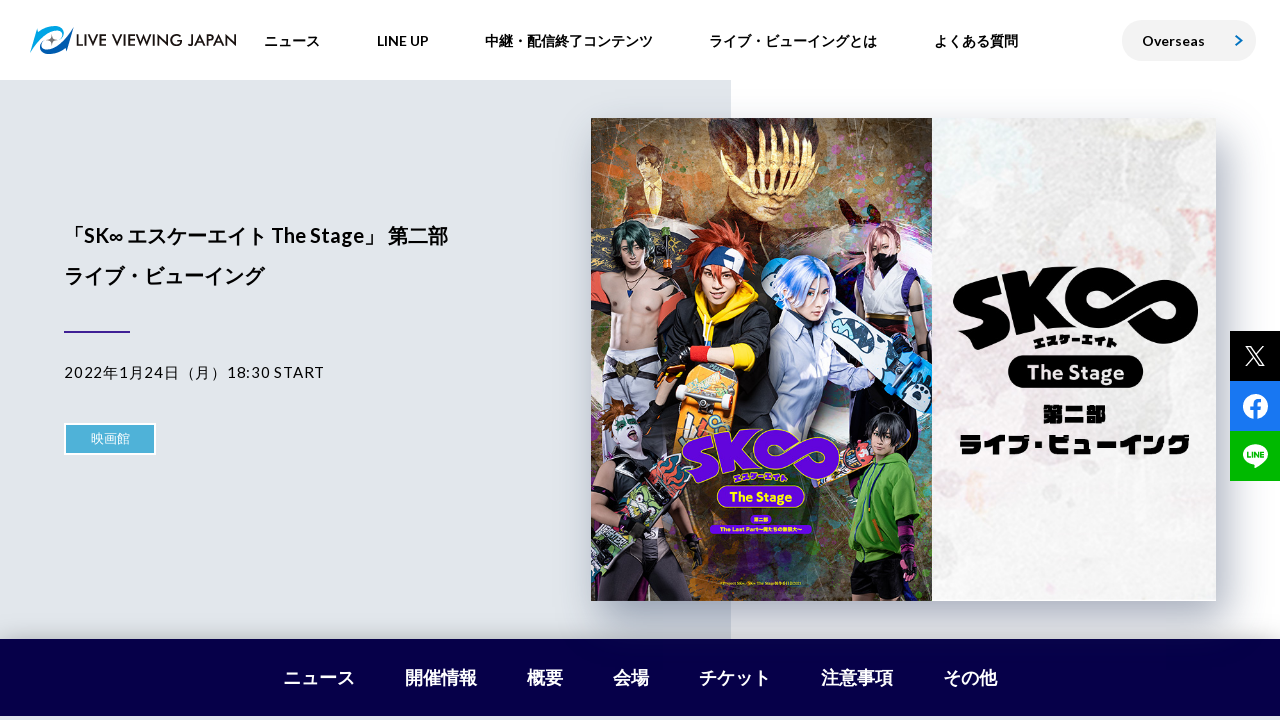

--- FILE ---
content_type: text/html; charset=UTF-8
request_url: https://liveviewing.jp/sk8-stage/
body_size: 13684
content:
<!DOCTYPE html>
<html lang="ja">
<head>
<meta charset="UTF-8" />
<meta http-equiv="X-UA-Compatible" content="IE=edge,chrome=1">
<meta name="format-detection" content="telephone=no">
<meta name="viewport" content="width=device-width,initial-scale=1.0,minimum-scale=1.0,maximum-scale=1.0,user-scalable=no">

<meta name="twitter:card" content="summary_large_image">
<meta name="twitter:site" content="https://liveviewing.jp/sk8-stage/">
<meta name="twitter:title" content="「SK∞ エスケーエイト The Stage」 第二部 ライブ・ビューイング｜1/24(月)映画館で生中継！  |  LIVE VIEWING JAPAN">
<meta name="twitter:description" content="コンサート、舞台、イベントなどのライブエンターテインメントを国内外の映画館等に中継、及びインターネット配信。時間と場所を飛び越えて、より多くのファンに迫力のライブ体験をお届けします！">
<meta name="twitter:image:src" content="https://liveviewing.jp/wp-content/themes/lvj-content/assets/image/common/ogimage_c.jpg">

<meta property="og:title" content="「SK∞ エスケーエイト The Stage」 第二部 ライブ・ビューイング｜1/24(月)映画館で生中継！  |  LIVE VIEWING JAPAN">
<meta property="og:type" content="website">
<meta property="og:url" content="https://liveviewing.jp/sk8-stage/">
<meta property="og:site_name" content="LIVE VIEWING JAPAN">
<meta property="og:description" content="コンサート、舞台、イベントなどのライブエンターテインメントを国内外の映画館等に中継、及びインターネット配信。時間と場所を飛び越えて、より多くのファンに迫力のライブ体験をお届けします！">
<meta property="og:locale" content="ja_JP">
<meta property="og:image" content="https://liveviewing.jp/wp-content/themes/lvj-content/assets/image/common/ogimage_c.jpg">

<meta name="description" content="コンサート、舞台、イベントなどのライブエンターテインメントを国内外の映画館等に中継、及びインターネット配信。時間と場所を飛び越えて、より多くのファンに迫力のライブ体験をお届けします！">
<meta name="keywords" content="ライブ・ビューイング・ジャパン,ライブ・ビューイング,ライブビューイング,LIVE VIEWING,音楽ライブ,舞台,イベント,ライブ配信">

<link rel="shortcut icon" href="https://liveviewing.jp/wp-content/themes/lvj-content/assets/image/common/favicon.ico">

<link rel="preload" href="https://liveviewing.jp/wp-content/themes/lvj-content/assets/css/common.min.css?v=3.7" as="style">
<link rel="stylesheet" href="https://liveviewing.jp/wp-content/themes/lvj-content/assets/css/common.min.css?v=3.7">



<link rel="stylesheet" href="https://liveviewing.jp/wp-content/themes/lvj-content/assets/css/common_plus.css">

<!-- LVJ GTM -->
<!-- Google Tag Manager -->
<script>(function(w,d,s,l,i){w[l]=w[l]||[];w[l].push({'gtm.start':
new Date().getTime(),event:'gtm.js'});var f=d.getElementsByTagName(s)[0],
j=d.createElement(s),dl=l!='dataLayer'?'&l='+l:'';j.async=true;j.src=
'https://www.googletagmanager.com/gtm.js?id='+i+dl;f.parentNode.insertBefore(j,f);
})(window,document,'script','dataLayer','GTM-PL7R428F');</script>
<!-- End Google Tag Manager -->
<!-- /LVJ GTM -->

<!-- 【Stray Kids】タグ -->
<!-- Google Tag Manager -->
<script>(function(w,d,s,l,i){w[l]=w[l]||[];w[l].push({'gtm.start':
new Date().getTime(),event:'gtm.js'});var f=d.getElementsByTagName(s)[0],
j=d.createElement(s),dl=l!='dataLayer'?'&l='+l:'';j.async=true;j.src=
'https://www.googletagmanager.com/gtm.js?id='+i+dl;f.parentNode.insertBefore(j,f);
})(window,document,'script','dataLayer','GTM-MQNHT6BN');</script>
<!-- End Google Tag Manager -->
<!-- /【Stray Kids】タグ -->

<title>「SK∞ エスケーエイト The Stage」 第二部 ライブ・ビューイング｜1/24(月)映画館で生中継！  |  LIVE VIEWING JAPAN</title>
<link rel='dns-prefetch' href='//s.w.org' />
		<script type="text/javascript">
			window._wpemojiSettings = {"baseUrl":"https:\/\/s.w.org\/images\/core\/emoji\/12.0.0-1\/72x72\/","ext":".png","svgUrl":"https:\/\/s.w.org\/images\/core\/emoji\/12.0.0-1\/svg\/","svgExt":".svg","source":{"concatemoji":"https:\/\/liveviewing.jp\/wp-includes\/js\/wp-emoji-release.min.js?ver=5.4.2"}};
			/*! This file is auto-generated */
			!function(e,a,t){var r,n,o,i,p=a.createElement("canvas"),s=p.getContext&&p.getContext("2d");function c(e,t){var a=String.fromCharCode;s.clearRect(0,0,p.width,p.height),s.fillText(a.apply(this,e),0,0);var r=p.toDataURL();return s.clearRect(0,0,p.width,p.height),s.fillText(a.apply(this,t),0,0),r===p.toDataURL()}function l(e){if(!s||!s.fillText)return!1;switch(s.textBaseline="top",s.font="600 32px Arial",e){case"flag":return!c([127987,65039,8205,9895,65039],[127987,65039,8203,9895,65039])&&(!c([55356,56826,55356,56819],[55356,56826,8203,55356,56819])&&!c([55356,57332,56128,56423,56128,56418,56128,56421,56128,56430,56128,56423,56128,56447],[55356,57332,8203,56128,56423,8203,56128,56418,8203,56128,56421,8203,56128,56430,8203,56128,56423,8203,56128,56447]));case"emoji":return!c([55357,56424,55356,57342,8205,55358,56605,8205,55357,56424,55356,57340],[55357,56424,55356,57342,8203,55358,56605,8203,55357,56424,55356,57340])}return!1}function d(e){var t=a.createElement("script");t.src=e,t.defer=t.type="text/javascript",a.getElementsByTagName("head")[0].appendChild(t)}for(i=Array("flag","emoji"),t.supports={everything:!0,everythingExceptFlag:!0},o=0;o<i.length;o++)t.supports[i[o]]=l(i[o]),t.supports.everything=t.supports.everything&&t.supports[i[o]],"flag"!==i[o]&&(t.supports.everythingExceptFlag=t.supports.everythingExceptFlag&&t.supports[i[o]]);t.supports.everythingExceptFlag=t.supports.everythingExceptFlag&&!t.supports.flag,t.DOMReady=!1,t.readyCallback=function(){t.DOMReady=!0},t.supports.everything||(n=function(){t.readyCallback()},a.addEventListener?(a.addEventListener("DOMContentLoaded",n,!1),e.addEventListener("load",n,!1)):(e.attachEvent("onload",n),a.attachEvent("onreadystatechange",function(){"complete"===a.readyState&&t.readyCallback()})),(r=t.source||{}).concatemoji?d(r.concatemoji):r.wpemoji&&r.twemoji&&(d(r.twemoji),d(r.wpemoji)))}(window,document,window._wpemojiSettings);
		</script>
		<style type="text/css">
img.wp-smiley,
img.emoji {
	display: inline !important;
	border: none !important;
	box-shadow: none !important;
	height: 1em !important;
	width: 1em !important;
	margin: 0 .07em !important;
	vertical-align: -0.1em !important;
	background: none !important;
	padding: 0 !important;
}
</style>
	<link rel='stylesheet' id='wp-block-library-css'  href='https://liveviewing.jp/wp-includes/css/dist/block-library/style.min.css?ver=5.4.2' type='text/css' media='all' />
<link rel='https://api.w.org/' href='https://liveviewing.jp/wp-json/' />
<link rel="EditURI" type="application/rsd+xml" title="RSD" href="https://liveviewing.jp/xmlrpc.php?rsd" />
<link rel="wlwmanifest" type="application/wlwmanifest+xml" href="https://liveviewing.jp/wp-includes/wlwmanifest.xml" /> 
<link rel='prev' title='YOSHIMOTO presents DAIBAKUSHOW 2021 ライブ・ビューイング｜12/30(木)映画館で生中継！' href='https://liveviewing.jp/yoshimoto-daibakushow2021/' />
<link rel='next' title='「蒼穹のファフナー FINAL Fes in パシフィコ横浜」2 Days｜GLOBE CODINGにて配信' href='https://liveviewing.jp/fafner-finalfes/' />
<meta name="generator" content="WordPress 5.4.2" />
<link rel="canonical" href="https://liveviewing.jp/sk8-stage/" />
<link rel='shortlink' href='https://liveviewing.jp/?p=4183' />
<link rel="alternate" type="application/json+oembed" href="https://liveviewing.jp/wp-json/oembed/1.0/embed?url=https%3A%2F%2Fliveviewing.jp%2Fsk8-stage%2F" />
<link rel="alternate" type="text/xml+oembed" href="https://liveviewing.jp/wp-json/oembed/1.0/embed?url=https%3A%2F%2Fliveviewing.jp%2Fsk8-stage%2F&#038;format=xml" />
<link rel="stylesheet" href="/wp-content/themes/lvj-content/assets/css/color.css">
<style>
/************************************************/
:root{
    --thema-color1:#060049;
}
:root{
    --thema-color2:#e2e7ec;
}
:root{
    --thema-color3:#3f2095;
}
/************************************************/
/*MV文字色*/
.p-lineup_mv{
    color:#000;
}
/*MV背景色*/
.p-lineup_mv:after{
    background: #e2e7ec;
}
/*MV区切り*/
.p-lineup_mv_inner .p-lineup_mv_title:after {
    background: #3f2095;
}
/************************************************/

</style></head>

<body class="post-template-default single single-post postid-4183 single-format-standard pg-sk8-stage">
<!-- LVJ GTM -->
<!-- Google Tag Manager (noscript) -->
<noscript><iframe src="https://www.googletagmanager.com/ns.html?id=GTM-PL7R428F"
height="0" width="0" style="display:none;visibility:hidden"></iframe></noscript>
<!-- End Google Tag Manager (noscript) -->
<!-- /LVJ GTM -->

<!-- 【Stray Kids】タグ -->
<!-- Google Tag Manager (noscript) -->
<noscript><iframe src="https://www.googletagmanager.com/ns.html?id=GTM-MQNHT6BN"
height="0" width="0" style="display:none;visibility:hidden"></iframe></noscript>
<!-- End Google Tag Manager (noscript) -->
<!-- /【Stray Kids】タグ -->
<header class="l-header" id="data-header">
	<div class="l-header_inner">
		<div class="l-header__sitename">
			<a href="/">
				<picture>
					<source srcset="https://liveviewing.jp/wp-content/themes/lvj-content/assets/image/common/logo.svg" media="(max-width: 1024px)">
					<img src="https://liveviewing.jp/wp-content/themes/lvj-content/assets/image/common/logo.svg" alt="LIVE VIEW WING JAPAN">
				</picture>
			</a>
		</div>
		<button class="l-nav_btn js-nav-tigger">
			<span class="line"></span>
			<span class="line"></span>
			<span class="txt"><img src="https://liveviewing.jp/wp-content/themes/lvj-content/assets/image/common/menu_text.svg" alt="MENU" width="25"></span>
		</button>
		<div class="l-header_nav-wrapper js-nav-content">
			<nav class="l-header_nav">
				<ul class="l-nav_list">
					<li class="item"><a href="/news/"><span>ニュース</span></a></li>
					<li class="item"><a href="/lineup/"><span>LINE UP</span></a></li>
					<li class="item">
						<a href="/lineup/archive/"><span>中継・配信終了コンテンツ</span></a>
					</li>
					<li class="item js-gnav-trigger">
						<a href="javascript:void(0);"><span>ライブ・ビューイングとは</span></a>
						<ul class="l-header_sub-nav js-gnav-cont">
							<li class="l-header_sub-item"><a href="/introduction/">ライブ・ビューイング入門</a></li>
							<li class="l-header_sub-item"><a href="/howto_enjoy1/">楽しみ方 ベーシック編</a></li>
							<li class="l-header_sub-item"><a href="/howto_enjoy2/">楽しみ方 アート編</a></li>
						</ul>
					</li>
					<li class="item">
						<a href="https://liveviewing.zendesk.com/hc/ja/categories/4409707056785-LIVE-VIEWING-JAPAN" target="_blank">
							<span>よくある質問</span>
						</a>
					</li>
				</ul>
			</nav>
			<div class="c-btn_lng">
				<a href="/overseas/">Overseas</a>
			</div>
		</div>
	</div>
	<!-- /.l-header_inner -->
</header>
<!-- //#header -->
		<article>
<div class="p-lineup_mv">
	<div class="p-lineup_mv_inner">
		<div class="p-lineup_mv_doc">
			<h1 class="p-lineup_mv_title">「SK∞ エスケーエイト The Stage」 第二部 <br />
ライブ・ビューイング</h1>
			<div class="p-lineup_mv_text">2022年1月24日（月）18:30 START</div>
			<div class="p-lineup_mv_doc-bottom">
					<ul class="p-lineup_mv_tag">
						<li class="c-tag-category is-movie-theater">映画館</li>
					</ul>
				<div class="p-lineup_mv_btn-area">
						<ul id="data-sns" class="p-lineup_mv_sns">
						<li><a href="https://twitter.com/share?url=https://liveviewing.jp/sk8-stage/&text=「SK∞ エスケーエイト The Stage」 第二部 ライブ・ビューイング｜1/24(月)映画館で生中継！" target="_blank"><img src="https://liveviewing.jp/wp-content/themes/lvj-content/assets/image/common/ic_twitter_pc.svg" alt="twitter"></a></li>
						<li><a href="https://www.facebook.com/share.php?u=https://liveviewing.jp/sk8-stage/" rel="nofollow" target="_blank"><img src="https://liveviewing.jp/wp-content/themes/lvj-content/assets/image/common/ic_fb_pc.svg" alt="twitter"></a></li>
						<li><a href="http://line.me/R/msg/text/?https://liveviewing.jp/sk8-stage/" rel="nofollow" target="_blank"><img src="https://liveviewing.jp/wp-content/themes/lvj-content/assets/image/common/ic_line_pc.svg" alt="LINE"></a></li>
					</ul>
				</div>
			</div>
		</div><!-- /.p-lineup_mv_doc -->
		<div class="p-lineup_mv_img"><img width="975" height="754" src="https://liveviewing.jp/wp-content/uploads/sk8-stage-1.jpg" class="attachment-full size-full wp-post-image" alt="「SK∞ エスケーエイト The Stage」 第二部 ライブ・ビューイング｜1/24(月)映画館で生中継！" srcset="https://liveviewing.jp/wp-content/uploads/sk8-stage-1.jpg 975w, https://liveviewing.jp/wp-content/uploads/sk8-stage-1-300x232.jpg 300w, https://liveviewing.jp/wp-content/uploads/sk8-stage-1-768x594.jpg 768w" sizes="(max-width: 975px) 100vw, 975px" /></div>
	</div><!-- /.p-lineup_mv_inner -->
</div><!-- /.p-lineup_mv -->

<div class="c-anchor_wrapper" id="data-anchor">
	<div class="c-anchor">
		<div class="l-content_inner">
			<dl class="js-accordion is-spOnly">
				<dt class="c-anchor_menu js-accordion-trigger is-white spOnly">メニュー</dt>
				<dd class="js-accordion-cont">
					<ul class="c-anchor_list">
							<li class="c-anchor_item"><a href="#news">ニュース</a></li>
																<li class="c-anchor_item"><a href="#information">開催情報</a></li>
											<li class="c-anchor_item"><a href="#outline">概要</a></li>
											<li class="c-anchor_item"><a href="#venue">会場</a></li>
											<li class="c-anchor_item"><a href="#ticket">チケット</a></li>
											<li class="c-anchor_item"><a href="#attention">注意事項</a></li>
														<li class="c-anchor_item"><a href="#others">その他</a></li>
								</ul>
				</dd>
			</dl>
		</div>
	</div>
</div>

	<a id="news"></a>		<!-- 重要なお知らせ / 新着ニュース -->
<section class="l-content p-lineup_news is-important-news is-bgcolor">
	<div class="l-content_inner">
		<div class="p-top_news_head">
			<h2 class="c-title__lv2 is-left">
				<span class="c-subscript">Important Notices</span>
				<span class="c-title__lv2_main">重要なお知らせ</span>
			</h2>
		</div><!-- /.p-top_news_head -->
		<ul class="p-lineup_news_list">
		<li class="item js-accordion is-opened">
	<div class="c-news-header js-accordion-trigger is-white">
		<div class="c-news_shoulder">
						<time class="c-news_date">2022.01.19</time>
			<span class="c-news_update">
				<span class="date">20:30</span> 更新			</span>
		</div>
		<h3 class="c-news-title is-important">「SK∞ エスケーエイト The Stage」 第二部 ライブ・ビューイング 開催中止のお知らせ</h3>
	</div>
	<div class="c-news_summary p-lineup_free-area js-accordion-cont"><p>2022年1月24日（月）に開催を予定しておりました、「SK∞ エスケーエイト The Stage」 第二部 ライブ・ビューイングですが、本公演の中止に伴い、ライブ・ビューイングの実施も中止とさせていただきます。</p>
<p>映画館でのご観劇を心待ちにされていたお客様には、深くお詫び申し上げます。<br />
何卒ご理解を賜りますようお願いいたします。</p>
<p>なお、「プレリザーブ」「一般発売」でチケットをご購入済みのお客様につきましては、チケットの払い戻しを受付いたします。</p>
<h4 class="color3">【払い戻し対象者】</h4>
<p>「SK∞ エスケーエイト The Stage」 第二部 ライブ・ビューイングのチケットを、「プレリザーブ」「一般発売」にてご購入済みのお客様</p>
<h4 class="color3">【払い戻し受付期間】</h4>
<p>2022年1月23日（日）10:00 ～ 2月5日（土）23:59</p>
<h4 class="color3">【払い戻し方法】</h4>
<p><strong>①未発券の方</strong><br />
払い戻し受付期間内にCloakにログインいただくと、チケット一覧に「払戻」が表示されます。「払戻」を選択し、受付期間内に手続きを行ってください。手続きから約3週間でご指定の口座へ払い戻しとなります。<br />
手続きの詳細は下記URLよりご確認ください。<br />
■チケットぴあ（Cloak引取時の払い戻し方法）<br />
<a href="http://t.pia.jp/guide/refund03.jsp" rel="noopener" target="_blank">http://t.pia.jp/guide/refund03.jsp</a></p>
<p><strong>②発券済みの方</strong><br />
チケットを発券した店舗（チケット券面に記載の店舗）で払い戻しいたします。払い戻し受付期間内にチケットをご持参の上、店舗にて手続きを行ってください。<br />
※払い戻しには、半券（チケット右側の小さい部分）が切られていないチケットが必要となりますので、紛失等されないようご注意ください。</p>
<p>＜各店舗の営業・サービス時間＞<br />
■ファミリーマート：24時間（毎週火・水 深夜2:30～5:30を除く）<br />
■セブン-イレブン：発券した翌日10:00AM以降、24時間 （発券いただいた当日には、払い戻しの受付はできませんのでご注意ください。）<br />
チケット発券済みの方で、店舗来店の都合がつかない場合は、郵送による払い戻し手続きをご利用ください。<br />
■郵送先 〒150-0011東京都渋谷区東1-2-20　渋谷ファーストタワー<br />
ぴあ株式会社　チケットぴあメールセンター<br />
「SK∞ エスケーエイト The Stage」 第二部 ライブ・ビューイング宛<br />
<span class="c-note">※「簡易書留」「宅配便」「特定記録郵便」でご郵送ください。</span><br />
■郵送時の必要事項<br />
チケット郵送時に必ず下記の内容を記載したメモを同封頂きますようお願い致します。<br />
払い戻し先の住所／お名前／連絡可能な電話番号／郵送チケットの単価／郵送チケットの枚数<br />
■郵送時のご注意<br />
・払い戻し受付期間内必着<br />
・返金は、手続きの都合上、払い戻し受付期間が終了してから3～4週間程となります。あらかじめご了承ください。 ・郵送料金は払い戻しの対象にはなりませんので、あらかじめご了承ください。</p>
<p><strong><u>手続きの詳細は下記URLよりご確認ください。</u></strong><br />
■チケットぴあ（各店舗でチケットを発券された場合の払い戻し方法・郵送時の払い戻し方法 など）<br />
<a href="http://t.pia.jp/guide/refund02.jsp" rel="noopener" target="_blank">http://t.pia.jp/guide/refund02.jsp</a></p>
</div></li>		</ul>
	</div><!-- /.p-top_important-news_inner -->
</section><!-- /.p-lineup_important-news -->
	
		<section class="l-content p-lineup_news js-sec-target">
	<div class="l-content_inner">
		<div class="p-top_news_head">
			<h2 class="c-title__lv2 is-left">
				<span class="c-subscript">News Release</span>
				<span class="c-title__lv2_main">新着ニュース</span>
			</h2>
		</div><!-- /.p-top_news_head -->
		<ul class="p-lineup_news_list">
		<li class="item">
	<div class="c-news-header">
		<div class="c-news_shoulder">
						<time class="c-news_date">2021.12.12</time>
			<span class="c-news_update">
				<span class="date">18:30</span> 更新			</span>
		</div>
		<h3 class="c-news-title">「SK∞ エスケーエイト The Stage」 第二部 ライブ・ビューイング 開催決定！</h3>
	</div>
	</li>		</ul>
	</div><!-- /.p-top_news_inner -->
</section><!-- /.p-lineup_news -->
	
		<!-- 開催情報 -->
<section id="information" class="l-content is-bgcolor js-sec-target">
	<div class="l-content_inner">
		<div class="l-content_head">
			<h2 class="c-title__lv2">
				<span class="c-subscript">Information</span>
				<span class="c-title__lv2_main">開催情報</span>
			</h2>
		</div><!-- /.l-contet_head -->
		<div class="l-content_body">
							<div class="p-lineup_free-area"><h3>「SK∞ エスケーエイト The Stage」 第二部 ライブ・ビューイング</h3>
<h3 class="color3">2022年1月24日（月）18:30 START</h3>
<p class="c-note">※1月24日（月）13:00から上演される千秋楽のディレイ中継となります。<br />
<strong>本編終了後に、ライブ・ビューイング限定コメントを上映いたします。</strong><br />
※ライブ・ビューイング限定コメントは事前収録した映像です。</p>
<h4 class="color3">会場：全国各地の映画館</h4>
<p class="c-note">※開場時間は映画館によって異なります。<br />
※大阪府では条例により、16歳未満の方は終了時間が19:00を過ぎる上映には、保護者同伴でないとご入場いただけません。</p>
<h4 class="color3">料金：3,800円（税込／全席指定）※来場者プレゼント：オリジナルポストカード<br />
※チケット購入は<a href="#ticket">こちら</a>から</h4>
<p class="c-note">※3歳以上有料／3歳未満で座席をご使用の場合は有料<br />
※プレイガイドでチケットをご購入の際は、チケット代以外に各種手数料がかかります。<br />
※来場者プレゼントは、ご参加される映画館にてライブ・ビューイング当日に限りお渡しいたします。 （実施日以外のお渡しはいたしかねます。）</p>
<hr />
<p>「SK∞ エスケーエイト The Stage」特設サイト：<a href="https://sk8-stage.com/" rel="noopener" target="_blank">https://sk8-stage.com/</a><br />
TVアニメ「SK∞ エスケーエイト」公式サイト：<a href="https://sk8-project.com/" rel="noopener" target="_blank">https://sk8-project.com/</a><br />
主催：「SK∞ エスケーエイト The Stage」製作委員会<br />
配給：ライブ・ビューイング・ジャパン</p>
</div>
				</div><!-- /.l-content_body -->
	</div><!-- /.l-content_inner -->
</section><!-- /.l-content -->
	
		<!-- 概要 -->
<section id="outline" class="l-content p-lineup_outline js-sec-target">
	<div class="l-content_inner">
		<div class="l-content_head">
			<h2 class="c-title__lv2">
				<span class="c-subscript">Outline</span>
				<span class="c-title__lv2_main">概要</span>
			</h2>
		</div><!-- /.l-contet_head -->
		<div class="l-content_body">
					<div class="p-lineup_free-area"><h3 class="center">「SK∞ エスケーエイト The Stage」第二部<br />
千秋楽を全国各地の映画館で追っかけ上映！</h3>
<p>2022年1月24日（月）に日本青年館ホール（東京都）で上演される、「SK∞ エスケーエイト The Stage」第二部 The Last Part～俺たちの無限大～の千秋楽の模様を、同日18:30より全国各地の映画館にライブ・ビューイングすることが決定した。</p>
<p>「SK∞ エスケーエイト」は2021年1月から放送されたスケートボードを題材にした青春オリジナルテレビアニメーション。スケートボードが大好きな高校2年生の暦（レキ）と、カナダからの転校生・ランガが、ルール無用のスケボーレース“S（エス）”を通して成長する様子を描く。<br />
舞台は二部構成となっており、暦とランガの出会いから愛抱夢（アダム）との闘いまでのストーリー前半部を描く、第一部「The First Part～熱い夜のはじまり～」が2021年12月に上演、暦とランガのすれ違いから愛抱夢との最終決戦までのストーリー後半部を描く、第二部「The Last Part～俺たちの無限大～」が2022年1月に上演される。<br />
今回のライブ・ビューイングでは、この第二部千秋楽の模様を全国各地の映画館へお届けする。</p>
<p>裏の顔を持つ個性豊かなスケーターたちと繰り広げられる、サイコーでアツいスケボーレースバトル×無限の可能性を、映画館の大スクリーンで見届けよう！</p>
</div>
							<div class="p-lineup_outline_info p-lineup_free-area"><p><strong>＜出演＞</strong><br />
暦：木津つばさ　　ランガ：滝澤諒　　MIYA：輝山立<br />
シャドウ：木内太郎　　Cherry blossom：久保田秀敏　　ジョー：伊万里有<br />
愛抱夢：小波津亜廉　　菊池 忠：石渡真修<br />
岡 正吉：丸山正吾</p>
<p>アンサンブル<br />
MAEDA　三本木大輔　生谷一樹　鈴木翔流　奈良平愛実　奥原さやか</p>
<p>スペシャルスケーター：池慧野巨<br />
サポート・スケーター：佐川海斗／高萩翼／本橋瞭</p>
</div>
				</div>
	</div><!-- /.l-content_inner -->
</section><!-- /.l-content -->
	
		<!-- 会場 / 配信メディア -->
<section id="venue" class="l-content p-lineup_venue is-bgcolor-lightgray">
	<div class="l-content_inner">
		<div class="js-sec-target">
			<h2 class="c-title__lv2">
				<span class="c-subscript">Venue</span>
				<span class="c-title__lv2_main">会場</span>
			</h2>
			<div class="l-content_body">
								<div id="venue_media_0" class="c-tabs_content js-tabs_content is-active">
								<div class="p-lineup_schedule_wrapper">
																								<table class='c-table_place'><tr>
<th>都道府県</th>
<th>会場名</th>
</tr>
<tr>
<td>北海道</td>
<td><a href='http://www.cinemafrontier.net/cgi-bin/pc/index.cgi' target='_blank'>札幌シネマフロンティア</a></td>
</tr>
<tr>
<td>宮城県</td>
<td><a href='http://www.smt-cinema.com/site/sendai/index.html' target='_blank'>MOVIX仙台</a></td>
</tr>
<tr>
<td>東京都</td>
<td><a href='http://www.smt-cinema.com/site/shinjuku/' target='_blank'>新宿ピカデリー</a></td>
</tr>
<tr>
<td>神奈川県</td>
<td><a href='https://tjoy.jp/yokohama_burg13' target='_blank'>横浜ブルク13</a></td>
</tr>
<tr>
<td>千葉県</td>
<td><a href='http://www.unitedcinemas.jp/makuhari/index.html' target='_blank'>ユナイテッド・シネマ幕張（旧シネプレックス幕張）</a></td>
</tr>
<tr>
<td>埼玉県</td>
<td><a href='http://www.smt-cinema.com/site/saitama/index.html' target='_blank'>MOVIXさいたま</a></td>
</tr>
<tr>
<td>静岡県</td>
<td><a href='http://www.zart.jp/' target='_blank'>シネシティ ザート</a></td>
</tr>
<tr>
<td>愛知県</td>
<td><a href='http://www.midland-sq-cinema.jp/cgi-bin/pc/index2.cgi' target='_blank'>ミッドランドスクエア シネマ</a></td>
</tr>
<tr>
<td>大阪府</td>
<td><a href='https://tjoy.jp/umeda_burg7' target='_blank'>梅田ブルク7</a></td>
</tr>
<tr>
<td>兵庫県</td>
<td><a href='https://www.oscinemas.net/cgi-bin/pc/site/det.cgi?tsc=21080' target='_blank'>OSシネマズミント神戸</a></td>
</tr>
<tr>
<td>岡山県</td>
<td><a href='https://www.aeoncinema.com/cinema/okayama/' target='_blank'>イオンシネマ 岡山</a></td>
</tr>
<tr>
<td>広島県</td>
<td><a href='http://109cinemas.net/hiroshima/' target='_blank'>109シネマズ広島</a></td>
</tr>
<tr>
<td>福岡県</td>
<td><a href='https://tjoy.jp/t-joy_hakata' target='_blank'>T･ジョイ博多</a></td>
</tr>
<tr>
<td>沖縄県</td>
<td><a href='http://www.startheaters.jp/mihama7plex/' target='_blank'>ミハマ7プレックス</a></td>
</tr>
</table>														</div><!-- /.p-lineup_schedule_wrapper -->
										</div>
					</div><!-- .l-content_body -->
		</div><!-- /.js-sec-target- -->
	</div><!-- /.l-content_inner -->
</section>
	
		<!-- チケット -->
<section id="ticket" class="l-content p-lineup_ticket is-bgcolor">
	<div class="l-content_inner">
		<div class="js-sec-target">
			<h2 class="c-title__lv2">
				<span class="c-subscript">Ticket</span>
				<span class="c-title__lv2_main">チケット</span>
			</h2>
			<div class="l-content_body">
						<div class="p-lineup_free-area">
							<div id="ticket_0" class="c-tabs_content js-tabs_content is-active">
									<table class="c-table_place_02">
							<tbody>
												<tr>
									<th></th>
									<td><p>※映画館により、座席間隔をあけてチケット販売を行う場合がございます。<br />今後の情勢に応じて変更となる場合や、各映画館で対応が異なる場合がございますので予めご了承ください。</p>
</td>
								</tr>
												<tr>
									<th>プレリザーブ[抽選]</th>
									<td><h4>2021年12月12日（日）18:30 ～ 12月19日（日）23:59  <span class="red">※終了しました</span></h4>

<p class="c-note">※プレリザーブお申込みは、おひとり様につき2枚まで。</p>
</td>
								</tr>
												<tr>
									<th>一般発売[先着順]</th>
									<td><h4>2022年1月15日（土）15:00 ～ 1月21日（金）12:00  <span class="red">※終了しました</span></h4>

<h4>◎セブン-イレブン店内のマルチコピー機</h4>
<p class="c-note">※一般発売お申込みは、おひとり様につき2枚まで。<br />
※一般発売は先着順となりますので、予定枚数に達し次第受付を終了いたします。</p>
</td>
								</tr>
												<tr>
									<th>プレイガイドチケットに関するお問い合わせ</th>
									<td><p>◎チケットぴあインフォメーション 0570-02-9111 (10:00～18:00オペレーター対応)</p>
<p class="c-note">※インターネットでのお申込みには、事前にプレイガイドの会員登録（無料）が必要になります。<br />
※プレイガイドでは、システムメンテナンスのため、お申込み・お支払い・お受取り等の手続きをご利用いただけない時間がございます。詳しくはプレイガイドのホームページにてご確認ください。</p>
</td>
								</tr>
											</tbody>
						</table>
											</div>
						</div><!-- /.p-lineup_free-area -->
			</div><!-- /.l-content_body -->
		</div><!-- /.js-sec-target -->
	</div><!-- /.l-content_inner -->
</section><!-- /.l-content -->
	
		<!-- 注意事項 -->
<section id="attention" class="l-content">
	<div class="l-content_inner">
		<div class="js-sec-target">
			<h2 class="c-title__lv2">
				<span class="c-subscript">Attention</span>
				<span class="c-title__lv2_main">注意事項</span>
			</h2>
					<div class="l-content_body p-lineup_free-area"><p>※通常の公演と同様に、お客様に楽しんでいただく上映です。場合によっては、拍手などが起こる場合もございますので、ご理解の上、チケットをご購入ください。<br />
※配信中継イベントの為、映像・音声の乱れが生じる場合がございます。<br />
※チケットご購入後は、上映中止等の案内事項を除き、変更・払い戻しは理由の如何を問わずお受けできません。<br />
※未成年のお客様は、必ず保護者の承諾を得てから、チケットのご購入とご来場をお願いいたします。<br />
※営利を目的としたチケットの購入、譲渡・転売行為は、いかなる場合も固くお断りしております。転売されたチケットは無効となり入場をお断りさせていただく場合がございます。<br />
※チケットはいかなる場合（紛失・盗難・破損・持ち忘れ等）でも再発行いたしません。また、ご入場前に半券を切り離したチケットは無効となる場合がございます。管理・保管には十分にご注意ください。<br />
※カメラや携帯などのいかなる機器においてもスクリーンの録音/録画/撮影を禁止しております。また、インターネット上などに無断転載・共有を行った場合、法的責任に問われる場合がございます。なお、映画館でこのような行為が行われた場合は、記録された内容を削除の上ご退場いただきます。その際のチケット代金などの払い戻しは一切いたしません。<br />
※ライブ・ビューイング会場に、記録や取材のための撮影が入る場合がございます。また撮影した映像や写真はメディア等にて使用する可能性がございます。予めご了承ください。<br />
※映画館により、場内飲食に制限がかかる場合がございます。<br />
※地震発生時や災害警報等を受信した場合、安全確保の為、上映を中断させていただく場合がございます。<br />
※発表内容は状況に応じて、予告なく変更となる場合がございます。</p>
</div>
				</div>
		<!-- /.p-top-about -->
	</div>
</section>
	
	
		<!-- その他 -->
<section id="others" class="l-content is-bgcolor">
	<div class="l-content_inner">
		<div class="js-sec-target is-animated">
			<h2 class="c-title__lv2">
				<span class="c-subscript">Others</span>
				<span class="c-title__lv2_main">その他</span>
			</h2>
					<div class="l-content_body p-lineup_free-area"><h4>＜映画館へのご来場にあたって＞</h4>
<p>●以下に該当される方は、映画館へのご来場をお控えください。<br />・発熱（規定の体温は各映画館によって異なります）や頭痛、咳、全身痛、倦怠感などの症状がある場合<br />・新型コロナウイルス感染症の陽性と判明した方との濃厚接触、同居家族や身近な知人の感染が疑われる場合<br />・過去2週間以内に感染が引き続き拡大している国・地域に訪問歴がある場合</p>
<h4>＜映画館ご来場のお客様へのご協力とお願い＞</h4>
<p>※ご来場時にはマスクの着用をお願いします。マスクを着用されていないお客様の入場をお断りする場合がございます。<br />※入場前に検温をお願いする場合がございます。感染症対策に準じた映画館の規定体温より高いお客様は、ご入場をご遠慮いただきます。予めご了承ください。<br />※入退場時にはアルコール消毒のご協力をお願いいたします。<br />※整列時や入退場時には、前後のお客様と充分距離をとり、ソーシャルディスタンスの確保にご協力ください。<br />※映画館内での会話はできるだけお控えください。<br />※映画館内で気分が優れなかったり、体調が悪くなったりした際には、お近くのスタッフまでお声がけください。</p>
<h4>＜映画館鑑賞マナーのお願い＞</h4>
<p>※応援グッズ（サイリウム、タオル等）をご使用の際は、周りのお客様のご迷惑とならないよう、十分にご配慮をお願いいたします。<br />
（他のお客様の鑑賞の妨げになるグッズのご使用は禁止といたします。）<br />※上映中の会話はご遠慮ください。<br />※ご鑑賞時にはご飲食時の場合を除いてマスクを着用の上、咳エチケット等に充分ご配慮いただき周囲への感染防止にご協力をお願いいたします。<br />※以下の事項は禁止とさせていただきます。<br />・立ち上がってのご鑑賞<br />・発声を伴う応援<br />※購入された座席でのご鑑賞をお願いいたします。</p>
</div>
				</div>
	</div>
</section>
	</article>

<div class="c-breadcrumb">
	<ul class="c-breadcrumb_list">
		<li><a href="/">TOP</a></li>
		<li>「SK∞ エスケーエイト The Stage」 第二部 ライブ・ビューイング｜1/24(月)映画館で生中継！</li>
	</ul>
</div>

			<footer id="footer" class="l-footer">
	<div class="l-footer_inner">
		<div class="l-footer_upper">
			<p class="l-footer_sitename">
				<picture>
					<source srcset="https://liveviewing.jp/wp-content/themes/lvj-content/assets/image/common/logo.svg" media="(max-width: 1024px)">
					<img src="https://liveviewing.jp/wp-content/themes/lvj-content/assets/image/common/logo.svg" alt="LIVE VIEW WING CORPORATE SITE">
				</picture>
			</p>

			<ul class="l-footer_nav">
				<li>
					<a href="/news/">
						ニュース
					</a>
				</li>
				<li>
					<a href="/lineup/">
						LINE UP
					</a>
				</li>
				<li>
					<a href="/lineup/archive/">中継・配信終了コンテンツ</a>
				</li>
				<li class="l-footer_nav_innerlist-wrap">
					ライブ・ビューイングとは
					<ul class="l-footer_nav_innerlist">
						<li>
							<a href="/introduction/">
								ライブ・ビューイング入門
							</a>
						</li>
						<li><a href="/howto_enjoy1/">楽しみ方 ベーシック編</a></li>
						<li class="l-header_sub-item"><a href="/howto_enjoy2/">楽しみ方 アート編</a></li>
					</ul>
				</li>
				<li>
					<ul>
						<li><a href="https://liveviewing.co.jp/corporate/" target="_blank">会社概要</a></li>
						<li><a href="https://liveviewing.zendesk.com/hc/ja" target="_blank">FAQ / お問い合わせ</a></li>
						<li><a href="https://liveviewing.co.jp/site_policy/" target="_blank">サイトポリシー</a></li>
					</ul>
				</li>
			</ul>
		</div>
		<!-- /.l-footer_upper -->

		<div class="l-footer_lower">
			<div class="l-footer_lower-txt">
							<p>当サイトの内容、テキスト、画像等の無断転載、無断使用を固く禁じます。</p>
			
				<p>
					Unauthorized reproduction or use of the contents, texts, images, etc. of this site is strictly prohibited.
				</p>
			</div>
			<p class="l-footer__copyright">&copy; Live Viewing Japan</p>
		</div>
		<!-- /.l-footer_lower -->

		<p class="l-footer_to-top">
			<a href="#">
				<picture>
					<source srcset="https://liveviewing.jp/wp-content/themes/lvj-content/assets/image/common/btn_pagetop_sp.svg" media="(max-width: 1024px)">
					<img src="https://liveviewing.jp/wp-content/themes/lvj-content/assets/image/common/btn_pagetop_pc.svg" alt="PAGE TOP">
				</picture>
			</a>
		</p>
	</div>
	<!-- /.l-footer_inner -->
</footer>
<!-- //#footer -->

<script src="https://cdnjs.cloudflare.com/ajax/libs/jquery/3.4.1/jquery.min.js"></script>
<script src="https://liveviewing.jp/wp-content/themes/lvj-content/assets/js/vendor.js?v=3.7"></script>
<script src="https://liveviewing.jp/wp-content/themes/lvj-content/assets/js/script.js?v=3.7"></script>

<!-- 【ゴスペラーズ】タグ -->
<script async src="https://s.yimg.jp/images/listing/tool/cv/ytag.js"></script>
<script>
	window.yjDataLayer = window.yjDataLayer || [];
	function ytag() { yjDataLayer.push(arguments); }
	ytag(
	{
		"type":		"yjad_retargeting",
		"config":
		{
			"yahoo_retargeting_id":			"G55O0HJQZH",
			"yahoo_retargeting_label":		"",
			"yahoo_retargeting_page_type":	"",
			"yahoo_retargeting_items":		[ { item_id: '', category_id: '', price: '', quantity: ''} ]
		}
	} );
</script>
<!-- /【ゴスペラーズ】タグ -->

<!-- 【うた☆プリ】タグ -->
<!-- 【JMF】タグ -->
<!-- Twitter universal website tag code -->
<script>
!function(e,t,n,s,u,a){e.twq||(s=e.twq=function(){s.exe?s.exe.apply(s,arguments):s.queue.push(arguments);
},s.version='1.1',s.queue=[],u=t.createElement(n),u.async=!0,u.src='//static.ads-twitter.com/uwt.js',
a=t.getElementsByTagName(n)[0],a.parentNode.insertBefore(u,a))}(window,document,'script');
// Insert Twitter Pixel ID and Standard Event data below
twq('init','o6yg7');
twq('track','PageView');
</script>
<!-- End Twitter universal website tag code -->
<!-- /【うた☆プリ】タグ -->
<!-- /【JMF】タグ -->

<!-- 【ラルクアンシエル】タグ -->
<!-- 【ゴスペラーズ】タグ -->
<!-- Twitter universal website tag code -->
<script>
!function(e,t,n,s,u,a){e.twq||(s=e.twq=function(){s.exe?s.exe.apply(s,arguments):s.queue.push(arguments);
},s.version='1.1',s.queue=[],u=t.createElement(n),u.async=!0,u.src='//static.ads-twitter.com/uwt.js',
a=t.getElementsByTagName(n)[0],a.parentNode.insertBefore(u,a))}(window,document,'script');
// Insert Twitter Pixel ID and Standard Event data below
twq('init','o74ka');
twq('track','PageView');
</script>
<!-- End Twitter universal website tag code -->
<!-- /【ラルクアンシエル】タグ -->
<!-- /【ゴスペラーズ】タグ -->

<script type='text/javascript' src='https://liveviewing.jp/wp-includes/js/wp-embed.min.js?ver=5.4.2'></script>
</body>
</html>


--- FILE ---
content_type: text/css
request_url: https://liveviewing.jp/wp-content/themes/lvj-content/assets/css/common.min.css?v=3.7
body_size: 52188
content:
@charset "UTF-8";/*!
 * ress.css • v2.0.4
 * MIT License
 * github.com/filipelinhares/ress
 */@import url(https://fonts.googleapis.com/css?family=Lato:300,400,500,700|Noto+Sans+JP:400,500,700&display=swap);@import url(https://fonts.googleapis.com/css?family=Lato:300,400,500,700|Noto+Sans+JP:400,500,700&display=swap);@import url(https://fonts.googleapis.com/css?family=Lato:300,400,500,700|Noto+Sans+JP:400,500,700&display=swap);html{-webkit-box-sizing:border-box;box-sizing:border-box;-webkit-text-size-adjust:100%;word-break:normal;-moz-tab-size:4;-o-tab-size:4;tab-size:4}*,:after,:before{-webkit-box-sizing:inherit;box-sizing:inherit;background-repeat:no-repeat}:after,:before{text-decoration:inherit;vertical-align:inherit}*{padding:0;margin:0}hr{height:0;overflow:visible}details,main{display:block}summary{display:list-item}small{font-size:80%}[hidden]{display:none}abbr[title]{-webkit-text-decoration:underline dotted;text-decoration:underline;text-decoration:underline dotted;border-bottom:none}a{background-color:transparent}a:active,a:hover{outline-width:0}code,kbd,pre,samp{font-family:monospace,monospace}pre{font-size:1em}b,strong{font-weight:bolder}sub,sup{position:relative;font-size:75%;line-height:0;vertical-align:baseline}sub{bottom:-.25em}sup{top:-.5em}input{border-radius:0}[disabled]{cursor:default}[type=number]::-webkit-inner-spin-button,[type=number]::-webkit-outer-spin-button{height:auto}[type=search]{-webkit-appearance:textfield;outline-offset:-2px}[type=search]::-webkit-search-decoration{-webkit-appearance:none}textarea{overflow:auto;resize:vertical}button,input,optgroup,select,textarea{font:inherit}optgroup{font-weight:700}button{overflow:visible}button,select{text-transform:none}[role=button],[type=button],[type=reset],[type=submit],button{color:inherit;cursor:pointer}[type=button]::-moz-focus-inner,[type=reset]::-moz-focus-inner,[type=submit]::-moz-focus-inner,button::-moz-focus-inner{padding:0;border-style:none}[type=button]::-moz-focus-inner,[type=reset]::-moz-focus-inner,[type=submit]::-moz-focus-inner,button:-moz-focusring{outline:1px dotted ButtonText}[type=reset],[type=submit],button,html [type=button]{-webkit-appearance:button}button,input,select,textarea{background-color:transparent;border-style:none}select{-moz-appearance:none;-webkit-appearance:none}select::-ms-expand{display:none}select::-ms-value{color:currentColor}legend{display:table;max-width:100%;color:inherit;white-space:normal;border:0}::-webkit-file-upload-button{font:inherit;color:inherit;-webkit-appearance:button}img{border-style:none}progress{vertical-align:baseline}svg:not([fill]){fill:currentColor}@media screen{[hidden~=screen]{display:inherit}[hidden~=screen]:not(:active):not(:focus):not(:target){position:absolute!important;clip:rect(0 0 0 0)!important}}[aria-busy=true]{cursor:progress}[aria-controls]{cursor:pointer}[aria-disabled]{cursor:default}button,html,input,select,textarea{color:#000}*{-webkit-box-sizing:border-box;box-sizing:border-box}hr{display:block;height:1px;padding:0;margin:1em 0;border:0;border-top:1px solid #ccc}img{max-width:100%;height:auto;vertical-align:middle}li img{vertical-align:bottom}fieldset{padding:0;margin:0;border:0}textarea{resize:vertical}html{font-size:62.5%}body{position:relative;padding:0;padding-top:80px;padding-top:8rem;margin:0;overflow-x:hidden;font-size:15px;font-size:1.5rem;word-wrap:break-word}@media only screen and (max-width:1024px){body{padding-top:5.85rem}}body,body>div,button,input,select,textarea{font-family:lato,"Noto Sans Japanese",-apple-system,BlinkMacSystemFont,"Helvetica Neue","游ゴシック Medium",YuGothic,YuGothicM,"Hiragino Kaku Gothic ProN",メイリオ,Meiryo,sans-serif;line-height:1.5;color:#000}@media (min-width:768px){body,body>div,button,input,select,textarea{font-size:1.09375vw}}@media (max-width:767px){body,body>div,button,input,select,textarea{font-size:3.65059vw}}@media only screen and (min-width:1280px){body,body>div,button,input,select,textarea{font-size:1.5rem}}dl,ul{list-style:none}a{color:#0072c0;outline:0!important;-webkit-tap-highlight-color:transparent}@media all and (min-width:1025px){a:hover{opacity:.7;-webkit-transition:all .2s ease-in-out;transition:all .2s ease-in-out}}@media print{a:hover{opacity:.7;-webkit-transition:all .2s ease-in-out;transition:all .2s ease-in-out}}:focus{outline:0}:-moz-selection{text-shadow:none;background:#2b2d31}:placeholder-shown{opacity:.7}:-webkit-input-placeholder{opacity:.7}:-moz-placeholder{opacity:.7}:-ms-input-placeholder{opacity:.7}.clearfix::after{display:table;clear:both;content:""}.spOnly{display:block!important}@media only screen and (min-width:768px){.spOnly{display:none!important}}.spOnlyIn{display:inline-block!important}@media only screen and (min-width:768px){.spOnlyIn{display:none!important}}.spOnlyTb{display:table!important}@media only screen and (min-width:768px){.spOnlyTb{display:none!important}}.spOnlyFl{display:-webkit-box!important;display:-ms-flexbox!important;display:flex!important}@media only screen and (min-width:768px){.spOnlyFl{display:none!important}}.pcOnly{display:none!important}@media only screen and (min-width:768px){.pcOnly{display:block!important}}.pcOnlyIn{display:none!important}@media only screen and (min-width:768px){.pcOnlyIn{display:inline-block!important}}.pcOnlyTb{display:none!important}@media only screen and (min-width:768px){.pcOnlyTb{display:table!important}}.pcOnlyFl{display:none!important}@media only screen and (min-width:768px){.pcOnlyFl{display:-webkit-box!important;display:-ms-flexbox!important;display:flex!important}}.tbOnly{display:none!important}@media only screen and (max-width:1024px){.tbOnly{display:block!important}}.relative{position:relative}.flex{display:-webkit-box;display:-ms-flexbox;display:flex;-webkit-box-orient:horizontal;-webkit-box-direction:normal;-ms-flex-flow:row nowrap;flex-flow:row nowrap}.flex.flexWrap{-ms-flex-wrap:wrap;flex-wrap:wrap}.flex.flexColumn{-webkit-box-orient:vertical;-webkit-box-direction:normal;-ms-flex-direction:column;flex-direction:column}.flex.justBetween{-webkit-box-pack:justify;-ms-flex-pack:justify;justify-content:space-between}.flex.alignCenter{-webkit-box-align:center;-ms-flex-align:center;align-items:center}.flex .right{margin-left:auto}.large{font-size:1.2em}.small{font-size:.8em}.bold{font-weight:700}@media only screen and (min-width:768px){.pPc0{padding:0!important}.ptPc0{padding-top:0!important}.pbPc0{padding-bottom:0!important}.prPc0{padding-right:0!important}.plPc0{padding-left:0!important}.mPc0{margin:0!important}.mtPc0{margin-top:0!important}.mbPc0{margin-bottom:0!important}.mrPc0{margin-right:0!important}.mlPc0{margin-left:0!important}.pPc5{padding:5px!important}.ptPc5{padding-top:5px!important}.pbPc5{padding-bottom:5px!important}.prPc5{padding-right:5px!important}.plPc5{padding-left:5px!important}.mPc5{margin:5px!important}.mtPc5{margin-top:5px!important}.mbPc5{margin-bottom:5px!important}.mrPc5{margin-right:5px!important}.mlPc5{margin-left:5px!important}.pPc10{padding:10px!important}.ptPc10{padding-top:10px!important}.pbPc10{padding-bottom:10px!important}.prPc10{padding-right:10px!important}.plPc10{padding-left:10px!important}.mPc10{margin:10px!important}.mtPc10{margin-top:10px!important}.mbPc10{margin-bottom:10px!important}.mrPc10{margin-right:10px!important}.mlPc10{margin-left:10px!important}.pPc15{padding:15px!important}.ptPc15{padding-top:15px!important}.pbPc15{padding-bottom:15px!important}.prPc15{padding-right:15px!important}.plPc15{padding-left:15px!important}.mPc15{margin:15px!important}.mtPc15{margin-top:15px!important}.mbPc15{margin-bottom:15px!important}.mrPc15{margin-right:15px!important}.mlPc15{margin-left:15px!important}.pPc20{padding:20px!important}.ptPc20{padding-top:20px!important}.pbPc20{padding-bottom:20px!important}.prPc20{padding-right:20px!important}.plPc20{padding-left:20px!important}.mPc20{margin:20px!important}.mtPc20{margin-top:20px!important}.mbPc20{margin-bottom:20px!important}.mrPc20{margin-right:20px!important}.mlPc20{margin-left:20px!important}.pPc25{padding:25px!important}.ptPc25{padding-top:25px!important}.pbPc25{padding-bottom:25px!important}.prPc25{padding-right:25px!important}.plPc25{padding-left:25px!important}.mPc25{margin:25px!important}.mtPc25{margin-top:25px!important}.mbPc25{margin-bottom:25px!important}.mrPc25{margin-right:25px!important}.mlPc25{margin-left:25px!important}.pPc30{padding:30px!important}.ptPc30{padding-top:30px!important}.pbPc30{padding-bottom:30px!important}.prPc30{padding-right:30px!important}.plPc30{padding-left:30px!important}.mPc30{margin:30px!important}.mtPc30{margin-top:30px!important}.mbPc30{margin-bottom:30px!important}.mrPc30{margin-right:30px!important}.mlPc30{margin-left:30px!important}.pPc35{padding:35px!important}.ptPc35{padding-top:35px!important}.pbPc35{padding-bottom:35px!important}.prPc35{padding-right:35px!important}.plPc35{padding-left:35px!important}.mPc35{margin:35px!important}.mtPc35{margin-top:35px!important}.mbPc35{margin-bottom:35px!important}.mrPc35{margin-right:35px!important}.mlPc35{margin-left:35px!important}.pPc40{padding:40px!important}.ptPc40{padding-top:40px!important}.pbPc40{padding-bottom:40px!important}.prPc40{padding-right:40px!important}.plPc40{padding-left:40px!important}.mPc40{margin:40px!important}.mtPc40{margin-top:40px!important}.mbPc40{margin-bottom:40px!important}.mrPc40{margin-right:40px!important}.mlPc40{margin-left:40px!important}.pPc45{padding:45px!important}.ptPc45{padding-top:45px!important}.pbPc45{padding-bottom:45px!important}.prPc45{padding-right:45px!important}.plPc45{padding-left:45px!important}.mPc45{margin:45px!important}.mtPc45{margin-top:45px!important}.mbPc45{margin-bottom:45px!important}.mrPc45{margin-right:45px!important}.mlPc45{margin-left:45px!important}.pPc50{padding:50px!important}.ptPc50{padding-top:50px!important}.pbPc50{padding-bottom:50px!important}.prPc50{padding-right:50px!important}.plPc50{padding-left:50px!important}.mPc50{margin:50px!important}.mtPc50{margin-top:50px!important}.mbPc50{margin-bottom:50px!important}.mrPc50{margin-right:50px!important}.mlPc50{margin-left:50px!important}.pPc55{padding:55px!important}.ptPc55{padding-top:55px!important}.pbPc55{padding-bottom:55px!important}.prPc55{padding-right:55px!important}.plPc55{padding-left:55px!important}.mPc55{margin:55px!important}.mtPc55{margin-top:55px!important}.mbPc55{margin-bottom:55px!important}.mrPc55{margin-right:55px!important}.mlPc55{margin-left:55px!important}.pPc60{padding:60px!important}.ptPc60{padding-top:60px!important}.pbPc60{padding-bottom:60px!important}.prPc60{padding-right:60px!important}.plPc60{padding-left:60px!important}.mPc60{margin:60px!important}.mtPc60{margin-top:60px!important}.mbPc60{margin-bottom:60px!important}.mrPc60{margin-right:60px!important}.mlPc60{margin-left:60px!important}.pPc65{padding:65px!important}.ptPc65{padding-top:65px!important}.pbPc65{padding-bottom:65px!important}.prPc65{padding-right:65px!important}.plPc65{padding-left:65px!important}.mPc65{margin:65px!important}.mtPc65{margin-top:65px!important}.mbPc65{margin-bottom:65px!important}.mrPc65{margin-right:65px!important}.mlPc65{margin-left:65px!important}.pPc70{padding:70px!important}.ptPc70{padding-top:70px!important}.pbPc70{padding-bottom:70px!important}.prPc70{padding-right:70px!important}.plPc70{padding-left:70px!important}.mPc70{margin:70px!important}.mtPc70{margin-top:70px!important}.mbPc70{margin-bottom:70px!important}.mrPc70{margin-right:70px!important}.mlPc70{margin-left:70px!important}.pPc75{padding:75px!important}.ptPc75{padding-top:75px!important}.pbPc75{padding-bottom:75px!important}.prPc75{padding-right:75px!important}.plPc75{padding-left:75px!important}.mPc75{margin:75px!important}.mtPc75{margin-top:75px!important}.mbPc75{margin-bottom:75px!important}.mrPc75{margin-right:75px!important}.mlPc75{margin-left:75px!important}.pPc80{padding:80px!important}.ptPc80{padding-top:80px!important}.pbPc80{padding-bottom:80px!important}.prPc80{padding-right:80px!important}.plPc80{padding-left:80px!important}.mPc80{margin:80px!important}.mtPc80{margin-top:80px!important}.mbPc80{margin-bottom:80px!important}.mrPc80{margin-right:80px!important}.mlPc80{margin-left:80px!important}.pPc85{padding:85px!important}.ptPc85{padding-top:85px!important}.pbPc85{padding-bottom:85px!important}.prPc85{padding-right:85px!important}.plPc85{padding-left:85px!important}.mPc85{margin:85px!important}.mtPc85{margin-top:85px!important}.mbPc85{margin-bottom:85px!important}.mrPc85{margin-right:85px!important}.mlPc85{margin-left:85px!important}.pPc90{padding:90px!important}.ptPc90{padding-top:90px!important}.pbPc90{padding-bottom:90px!important}.prPc90{padding-right:90px!important}.plPc90{padding-left:90px!important}.mPc90{margin:90px!important}.mtPc90{margin-top:90px!important}.mbPc90{margin-bottom:90px!important}.mrPc90{margin-right:90px!important}.mlPc90{margin-left:90px!important}.pPc95{padding:95px!important}.ptPc95{padding-top:95px!important}.pbPc95{padding-bottom:95px!important}.prPc95{padding-right:95px!important}.plPc95{padding-left:95px!important}.mPc95{margin:95px!important}.mtPc95{margin-top:95px!important}.mbPc95{margin-bottom:95px!important}.mrPc95{margin-right:95px!important}.mlPc95{margin-left:95px!important}.pPc100{padding:100px!important}.ptPc100{padding-top:100px!important}.pbPc100{padding-bottom:100px!important}.prPc100{padding-right:100px!important}.plPc100{padding-left:100px!important}.mPc100{margin:100px!important}.mtPc100{margin-top:100px!important}.mbPc100{margin-bottom:100px!important}.mrPc100{margin-right:100px!important}.mlPc100{margin-left:100px!important}}@media only screen and (max-width:767px){.pSp0{padding:0!important}.ptSp0{padding-top:0!important}.pbSp0{padding-bottom:0!important}.plSp0{padding-left:0!important}.prSp0{padding-right:0!important}.mSp0{margin:0!important}.mtSp0{margin-top:0!important}.mbSp0{margin-bottom:0!important}.mlSp0{margin-left:0!important}.mrSp0{margin-right:0!important}.pSp5{padding:5px!important}.ptSp5{padding-top:5px!important}.pbSp5{padding-bottom:5px!important}.plSp5{padding-left:5px!important}.prSp5{padding-right:5px!important}.mSp5{margin:5px!important}.mtSp5{margin-top:5px!important}.mbSp5{margin-bottom:5px!important}.mlSp5{margin-left:5px!important}.mrSp5{margin-right:5px!important}.pSp10{padding:10px!important}.ptSp10{padding-top:10px!important}.pbSp10{padding-bottom:10px!important}.plSp10{padding-left:10px!important}.prSp10{padding-right:10px!important}.mSp10{margin:10px!important}.mtSp10{margin-top:10px!important}.mbSp10{margin-bottom:10px!important}.mlSp10{margin-left:10px!important}.mrSp10{margin-right:10px!important}.pSp15{padding:15px!important}.ptSp15{padding-top:15px!important}.pbSp15{padding-bottom:15px!important}.plSp15{padding-left:15px!important}.prSp15{padding-right:15px!important}.mSp15{margin:15px!important}.mtSp15{margin-top:15px!important}.mbSp15{margin-bottom:15px!important}.mlSp15{margin-left:15px!important}.mrSp15{margin-right:15px!important}.pSp20{padding:20px!important}.ptSp20{padding-top:20px!important}.pbSp20{padding-bottom:20px!important}.plSp20{padding-left:20px!important}.prSp20{padding-right:20px!important}.mSp20{margin:20px!important}.mtSp20{margin-top:20px!important}.mbSp20{margin-bottom:20px!important}.mlSp20{margin-left:20px!important}.mrSp20{margin-right:20px!important}.pSp25{padding:25px!important}.ptSp25{padding-top:25px!important}.pbSp25{padding-bottom:25px!important}.plSp25{padding-left:25px!important}.prSp25{padding-right:25px!important}.mSp25{margin:25px!important}.mtSp25{margin-top:25px!important}.mbSp25{margin-bottom:25px!important}.mlSp25{margin-left:25px!important}.mrSp25{margin-right:25px!important}.pSp30{padding:30px!important}.ptSp30{padding-top:30px!important}.pbSp30{padding-bottom:30px!important}.plSp30{padding-left:30px!important}.prSp30{padding-right:30px!important}.mSp30{margin:30px!important}.mtSp30{margin-top:30px!important}.mbSp30{margin-bottom:30px!important}.mlSp30{margin-left:30px!important}.mrSp30{margin-right:30px!important}.pSp35{padding:35px!important}.ptSp35{padding-top:35px!important}.pbSp35{padding-bottom:35px!important}.plSp35{padding-left:35px!important}.prSp35{padding-right:35px!important}.mSp35{margin:35px!important}.mtSp35{margin-top:35px!important}.mbSp35{margin-bottom:35px!important}.mlSp35{margin-left:35px!important}.mrSp35{margin-right:35px!important}.pSp40{padding:40px!important}.ptSp40{padding-top:40px!important}.pbSp40{padding-bottom:40px!important}.plSp40{padding-left:40px!important}.prSp40{padding-right:40px!important}.mSp40{margin:40px!important}.mtSp40{margin-top:40px!important}.mbSp40{margin-bottom:40px!important}.mlSp40{margin-left:40px!important}.mrSp40{margin-right:40px!important}.pSp45{padding:45px!important}.ptSp45{padding-top:45px!important}.pbSp45{padding-bottom:45px!important}.plSp45{padding-left:45px!important}.prSp45{padding-right:45px!important}.mSp45{margin:45px!important}.mtSp45{margin-top:45px!important}.mbSp45{margin-bottom:45px!important}.mlSp45{margin-left:45px!important}.mrSp45{margin-right:45px!important}.pSp50{padding:50px!important}.ptSp50{padding-top:50px!important}.pbSp50{padding-bottom:50px!important}.plSp50{padding-left:50px!important}.prSp50{padding-right:50px!important}.mSp50{margin:50px!important}.mtSp50{margin-top:50px!important}.mbSp50{margin-bottom:50px!important}.mlSp50{margin-left:50px!important}.mrSp50{margin-right:50px!important}.pSp55{padding:55px!important}.ptSp55{padding-top:55px!important}.pbSp55{padding-bottom:55px!important}.plSp55{padding-left:55px!important}.prSp55{padding-right:55px!important}.mSp55{margin:55px!important}.mtSp55{margin-top:55px!important}.mbSp55{margin-bottom:55px!important}.mlSp55{margin-left:55px!important}.mrSp55{margin-right:55px!important}.pSp60{padding:60px!important}.ptSp60{padding-top:60px!important}.pbSp60{padding-bottom:60px!important}.plSp60{padding-left:60px!important}.prSp60{padding-right:60px!important}.mSp60{margin:60px!important}.mtSp60{margin-top:60px!important}.mbSp60{margin-bottom:60px!important}.mlSp60{margin-left:60px!important}.mrSp60{margin-right:60px!important}.pSp65{padding:65px!important}.ptSp65{padding-top:65px!important}.pbSp65{padding-bottom:65px!important}.plSp65{padding-left:65px!important}.prSp65{padding-right:65px!important}.mSp65{margin:65px!important}.mtSp65{margin-top:65px!important}.mbSp65{margin-bottom:65px!important}.mlSp65{margin-left:65px!important}.mrSp65{margin-right:65px!important}.pSp70{padding:70px!important}.ptSp70{padding-top:70px!important}.pbSp70{padding-bottom:70px!important}.plSp70{padding-left:70px!important}.prSp70{padding-right:70px!important}.mSp70{margin:70px!important}.mtSp70{margin-top:70px!important}.mbSp70{margin-bottom:70px!important}.mlSp70{margin-left:70px!important}.mrSp70{margin-right:70px!important}.pSp75{padding:75px!important}.ptSp75{padding-top:75px!important}.pbSp75{padding-bottom:75px!important}.plSp75{padding-left:75px!important}.prSp75{padding-right:75px!important}.mSp75{margin:75px!important}.mtSp75{margin-top:75px!important}.mbSp75{margin-bottom:75px!important}.mlSp75{margin-left:75px!important}.mrSp75{margin-right:75px!important}.pSp80{padding:80px!important}.ptSp80{padding-top:80px!important}.pbSp80{padding-bottom:80px!important}.plSp80{padding-left:80px!important}.prSp80{padding-right:80px!important}.mSp80{margin:80px!important}.mtSp80{margin-top:80px!important}.mbSp80{margin-bottom:80px!important}.mlSp80{margin-left:80px!important}.mrSp80{margin-right:80px!important}.pSp85{padding:85px!important}.ptSp85{padding-top:85px!important}.pbSp85{padding-bottom:85px!important}.plSp85{padding-left:85px!important}.prSp85{padding-right:85px!important}.mSp85{margin:85px!important}.mtSp85{margin-top:85px!important}.mbSp85{margin-bottom:85px!important}.mlSp85{margin-left:85px!important}.mrSp85{margin-right:85px!important}.pSp90{padding:90px!important}.ptSp90{padding-top:90px!important}.pbSp90{padding-bottom:90px!important}.plSp90{padding-left:90px!important}.prSp90{padding-right:90px!important}.mSp90{margin:90px!important}.mtSp90{margin-top:90px!important}.mbSp90{margin-bottom:90px!important}.mlSp90{margin-left:90px!important}.mrSp90{margin-right:90px!important}.pSp95{padding:95px!important}.ptSp95{padding-top:95px!important}.pbSp95{padding-bottom:95px!important}.plSp95{padding-left:95px!important}.prSp95{padding-right:95px!important}.mSp95{margin:95px!important}.mtSp95{margin-top:95px!important}.mbSp95{margin-bottom:95px!important}.mlSp95{margin-left:95px!important}.mrSp95{margin-right:95px!important}.pSp100{padding:100px!important}.ptSp100{padding-top:100px!important}.pbSp100{padding-bottom:100px!important}.plSp100{padding-left:100px!important}.prSp100{padding-right:100px!important}.mSp100{margin:100px!important}.mtSp100{margin-top:100px!important}.mbSp100{margin-bottom:100px!important}.mlSp100{margin-left:100px!important}.mrSp100{margin-right:100px!important}}.minW0{min-width:0!important}.maxW0{max-width:0!important}.minH0{min-height:0!important}.maxH0{max-height:0!important}.minW10{min-width:10px!important}.maxW10{max-width:10px!important}.minH10{min-height:10px!important}.maxH10{max-height:10px!important}.minW20{min-width:20px!important}.maxW20{max-width:20px!important}.minH20{min-height:20px!important}.maxH20{max-height:20px!important}.minW30{min-width:30px!important}.maxW30{max-width:30px!important}.minH30{min-height:30px!important}.maxH30{max-height:30px!important}.minW40{min-width:40px!important}.maxW40{max-width:40px!important}.minH40{min-height:40px!important}.maxH40{max-height:40px!important}.minW50{min-width:50px!important}.maxW50{max-width:50px!important}.minH50{min-height:50px!important}.maxH50{max-height:50px!important}.minW60{min-width:60px!important}.maxW60{max-width:60px!important}.minH60{min-height:60px!important}.maxH60{max-height:60px!important}.minW70{min-width:70px!important}.maxW70{max-width:70px!important}.minH70{min-height:70px!important}.maxH70{max-height:70px!important}.minW80{min-width:80px!important}.maxW80{max-width:80px!important}.minH80{min-height:80px!important}.maxH80{max-height:80px!important}.minW90{min-width:90px!important}.maxW90{max-width:90px!important}.minH90{min-height:90px!important}.maxH90{max-height:90px!important}.minW100{min-width:100px!important}.maxW100{max-width:100px!important}.minH100{min-height:100px!important}.maxH100{max-height:100px!important}.minW110{min-width:110px!important}.maxW110{max-width:110px!important}.minH110{min-height:110px!important}.maxH110{max-height:110px!important}.minW120{min-width:120px!important}.maxW120{max-width:120px!important}.minH120{min-height:120px!important}.maxH120{max-height:120px!important}.minW130{min-width:130px!important}.maxW130{max-width:130px!important}.minH130{min-height:130px!important}.maxH130{max-height:130px!important}.minW140{min-width:140px!important}.maxW140{max-width:140px!important}.minH140{min-height:140px!important}.maxH140{max-height:140px!important}.minW150{min-width:150px!important}.maxW150{max-width:150px!important}.minH150{min-height:150px!important}.maxH150{max-height:150px!important}.minW160{min-width:160px!important}.maxW160{max-width:160px!important}.minH160{min-height:160px!important}.maxH160{max-height:160px!important}.minW170{min-width:170px!important}.maxW170{max-width:170px!important}.minH170{min-height:170px!important}.maxH170{max-height:170px!important}.minW180{min-width:180px!important}.maxW180{max-width:180px!important}.minH180{min-height:180px!important}.maxH180{max-height:180px!important}.minW190{min-width:190px!important}.maxW190{max-width:190px!important}.minH190{min-height:190px!important}.maxH190{max-height:190px!important}.minW200{min-width:200px!important}.maxW200{max-width:200px!important}.minH200{min-height:200px!important}.maxH200{max-height:200px!important}.minW210{min-width:210px!important}.maxW210{max-width:210px!important}.minH210{min-height:210px!important}.maxH210{max-height:210px!important}.minW220{min-width:220px!important}.maxW220{max-width:220px!important}.minH220{min-height:220px!important}.maxH220{max-height:220px!important}.minW230{min-width:230px!important}.maxW230{max-width:230px!important}.minH230{min-height:230px!important}.maxH230{max-height:230px!important}.minW240{min-width:240px!important}.maxW240{max-width:240px!important}.minH240{min-height:240px!important}.maxH240{max-height:240px!important}.minW250{min-width:250px!important}.maxW250{max-width:250px!important}.minH250{min-height:250px!important}.maxH250{max-height:250px!important}.minW260{min-width:260px!important}.maxW260{max-width:260px!important}.minH260{min-height:260px!important}.maxH260{max-height:260px!important}.minW270{min-width:270px!important}.maxW270{max-width:270px!important}.minH270{min-height:270px!important}.maxH270{max-height:270px!important}.minW280{min-width:280px!important}.maxW280{max-width:280px!important}.minH280{min-height:280px!important}.maxH280{max-height:280px!important}.minW290{min-width:290px!important}.maxW290{max-width:290px!important}.minH290{min-height:290px!important}.maxH290{max-height:290px!important}.minW300{min-width:300px!important}.maxW300{max-width:300px!important}.minH300{min-height:300px!important}.maxH300{max-height:300px!important}.minW310{min-width:310px!important}.maxW310{max-width:310px!important}.minH310{min-height:310px!important}.maxH310{max-height:310px!important}.minW320{min-width:320px!important}.maxW320{max-width:320px!important}.minH320{min-height:320px!important}.maxH320{max-height:320px!important}.minW330{min-width:330px!important}.maxW330{max-width:330px!important}.minH330{min-height:330px!important}.maxH330{max-height:330px!important}.minW340{min-width:340px!important}.maxW340{max-width:340px!important}.minH340{min-height:340px!important}.maxH340{max-height:340px!important}.minW350{min-width:350px!important}.maxW350{max-width:350px!important}.minH350{min-height:350px!important}.maxH350{max-height:350px!important}.minW360{min-width:360px!important}.maxW360{max-width:360px!important}.minH360{min-height:360px!important}.maxH360{max-height:360px!important}.minW370{min-width:370px!important}.maxW370{max-width:370px!important}.minH370{min-height:370px!important}.maxH370{max-height:370px!important}.minW380{min-width:380px!important}.maxW380{max-width:380px!important}.minH380{min-height:380px!important}.maxH380{max-height:380px!important}.minW390{min-width:390px!important}.maxW390{max-width:390px!important}.minH390{min-height:390px!important}.maxH390{max-height:390px!important}.minW400{min-width:400px!important}.maxW400{max-width:400px!important}.minH400{min-height:400px!important}.maxH400{max-height:400px!important}.minW410{min-width:410px!important}.maxW410{max-width:410px!important}.minH410{min-height:410px!important}.maxH410{max-height:410px!important}.minW420{min-width:420px!important}.maxW420{max-width:420px!important}.minH420{min-height:420px!important}.maxH420{max-height:420px!important}.minW430{min-width:430px!important}.maxW430{max-width:430px!important}.minH430{min-height:430px!important}.maxH430{max-height:430px!important}.minW440{min-width:440px!important}.maxW440{max-width:440px!important}.minH440{min-height:440px!important}.maxH440{max-height:440px!important}.minW450{min-width:450px!important}.maxW450{max-width:450px!important}.minH450{min-height:450px!important}.maxH450{max-height:450px!important}.minW460{min-width:460px!important}.maxW460{max-width:460px!important}.minH460{min-height:460px!important}.maxH460{max-height:460px!important}.minW470{min-width:470px!important}.maxW470{max-width:470px!important}.minH470{min-height:470px!important}.maxH470{max-height:470px!important}.minW480{min-width:480px!important}.maxW480{max-width:480px!important}.minH480{min-height:480px!important}.maxH480{max-height:480px!important}.minW490{min-width:490px!important}.maxW490{max-width:490px!important}.minH490{min-height:490px!important}.maxH490{max-height:490px!important}.minW500{min-width:500px!important}.maxW500{max-width:500px!important}.minH500{min-height:500px!important}.maxH500{max-height:500px!important}.hover{opacity:1;-webkit-transition:opacity .3s ease;transition:opacity .3s ease}.hover:hover{opacity:.7;-webkit-transition:opacity .3s ease;transition:opacity .3s ease}.align-center{text-align:center}.slick-slider{position:relative;-webkit-box-sizing:border-box;box-sizing:border-box;display:block;-ms-touch-action:pan-y;touch-action:pan-y;-webkit-user-select:none;-moz-user-select:none;-ms-user-select:none;user-select:none;-webkit-touch-callout:none;-webkit-tap-highlight-color:transparent}.slick-list{position:relative;display:block;padding:0;margin:0;overflow:hidden}.slick-list:focus{outline:0}.slick-list.dragging{cursor:pointer;cursor:hand}.slick-slider .slick-list,.slick-slider .slick-track{-webkit-transform:translate3d(0,0,0);transform:translate3d(0,0,0)}.slick-track{position:relative;top:0;left:0;display:block;margin-right:auto;margin-left:auto}.slick-track:after,.slick-track:before{display:table;content:""}.slick-track:after{clear:both}.slick-loading .slick-track{visibility:hidden}.slick-slide{display:none;float:left;height:100%;min-height:1px}[dir=rtl] .slick-slide{float:right}.slick-slide img{display:block}.slick-slide.slick-loading img{display:none}.slick-slide.dragging img{pointer-events:none}.slick-initialized .slick-slide{display:block}.slick-loading .slick-slide{visibility:hidden}.slick-vertical .slick-slide{display:block;height:auto;border:1px solid transparent}.slick-arrow.slick-hidden{display:none}.slick-loading .slick-list{background:#fff url(../image/common/ajax-loader.gif) center center no-repeat}@font-face{font-family:slick;font-style:normal;font-weight:400;src:url(fonts/slick.eot);src:url(fonts/slick.eot?#iefix) format("embedded-opentype"),url(fonts/slick.woff) format("woff"),url(fonts/slick.ttf) format("truetype"),url(fonts/slick.svg#slick) format("svg")}.slick-next,.slick-prev{position:absolute;top:4.7619vw;display:block;width:40px;width:4rem;height:40px;height:4rem;padding:0;font-size:0;line-height:0;color:transparent;cursor:pointer;background:0 0;border:none;outline:0}@media only screen and (min-width:1680px){.slick-next,.slick-prev{top:9rem}}@media only screen and (max-width:768px){.slick-next,.slick-prev{width:6.66667vw;height:6.66667vw}}@media all and (min-width:1025px){.slick-next:focus,.slick-next:hover,.slick-prev:focus,.slick-prev:hover{opacity:.75}}@media print{.slick-next:focus,.slick-next:hover,.slick-prev:focus,.slick-prev:hover{opacity:.75}}.slick-next.slick-disabled:before,.slick-prev.slick-disabled:before{opacity:.25}.slick-next:before,.slick-prev:before{font-family:slick;font-size:20px;line-height:1;color:#0072c0;opacity:.75;-webkit-font-smoothing:antialiased;-moz-osx-font-smoothing:grayscale}.slick-prev{left:-55px;background:#fff url(../image/common/ic_arrow_l_pc.svg) 50% 50% no-repeat;border-radius:100%}@media only screen and (max-width:768px){.slick-prev{background:#f0f0f0 url(../image/common/ic_arrow_l_sp.svg) 50% 50% no-repeat;background-size:1.86667vw 2.66667vw}}.slick-next{right:-55px;background:#fff url(../image/common/ic_arrow_r_pc.svg) 50% 50% no-repeat;border-radius:100%}@media only screen and (max-width:768px){.slick-next{background:#f0f0f0 url(../image/common/ic_arrow_r_sp.svg) 50% 50% no-repeat;background-size:1.86667vw 2.66667vw}}.slick-dots{bottom:22px;z-index:100;display:block;width:100%;padding:0;margin:0;text-align:center;list-style:none}@media only screen and (max-width:768px){.slick-dots{bottom:4vw}}.slick-dots li{position:relative;display:inline-block;width:8px;height:8px;padding:0;margin:0 5px;cursor:pointer}.slick-dots li button{display:block;width:8px;height:8px;padding:0 22px;font-size:0;line-height:0;color:transparent;cursor:pointer;background:0 0;border:0;outline:0}@media only screen and (max-width:768px){.slick-dots li button{width:5px;height:5px}}.slick-dots li button:focus,.slick-dots li button:hover{opacity:.75}.slick-dots li button:before{position:absolute;top:0;left:0;width:8px;height:8px;font-family:slick;font-size:6px;line-height:1;color:#bdbdbd;text-align:center;content:"";background-color:#bdbdbd;border-radius:100%;-webkit-font-smoothing:antialiased;-moz-osx-font-smoothing:grayscale}@media only screen and (max-width:768px){.slick-dots li button:before{width:5px;height:5px}}.slick-dots li.slick-active button:before{background-color:#0072c0}.l-header{position:absolute;top:0;left:0;width:100vw}.l-header__sitename{width:300px;margin-top:0}@media only screen and (max-width:1024px){.l-header__sitename{width:18.7rem;margin-top:0}}.l-header__sitename a{display:block;font-size:15px;font-size:1.5rem;color:#000;text-decoration:none}.l-header__sitename .l-header__sitename_white{display:none}.l-header__sitename.AOS{width:180px}@media only screen and (max-width:1024px){.l-header__sitename.AOS{width:14rem}}.l-header__sitename.hamasho{width:280px}@media only screen and (max-width:1024px){.l-header__sitename.hamasho{width:18rem}}.l-header_inner{position:relative;display:-webkit-box;display:-ms-flexbox;display:flex;align-items:center;justify-content:space-between;height:80px;height:8rem;padding:0 24px 0 30px;padding:0 2.4rem 0 3rem;-webkit-box-pack:justify;-ms-flex-pack:justify;-webkit-box-align:center;-ms-flex-align:center}@media only screen and (max-width:1024px){.l-header_inner{height:5.85rem}}@media only screen and (max-width:768px){.l-header_inner{height:5.85rem;padding:0 0 0 1.5rem}}.l-header_nav-wrapper{display:-webkit-box;display:-ms-flexbox;display:flex;align-items:center;height:100%;-webkit-box-align:center;-ms-flex-align:center}@media only screen and (max-width:1024px){.l-header_nav-wrapper{position:fixed;top:5.4rem;left:0;z-index:100;display:none;width:100vw;height:calc(100vh - 5.4rem);padding:0 2.5rem 2.5rem;background:#fff}}.l-header_nav-wrapper .c-ic-blank{background:url(../image/common/ic_blank_black_pc.svg) 100% 50% no-repeat}.is-nav-opend .l-header_nav-wrapper{display:block;overflow-y:scroll}.is-nav-opend .l-nav_btn{-webkit-box-pack:center;-ms-flex-pack:center;justify-content:center;margin-bottom:-19px;margin-bottom:-1.9rem}.is-nav-opend .l-nav_btn>.line{background:-webkit-gradient(linear,left top,right top,color-stop(80%,#333),color-stop(80%,#0072c0));background:linear-gradient(90deg,#333 80%,#0072c0 80%)}.is-nav-opend .l-nav_btn>.line:nth-child(1){width:25px;width:2.5rem;-webkit-transform:translate3d(10%,-11px,0) rotate(45deg);transform:translate3d(10%,-11px,0) rotate(45deg)}.is-nav-opend .l-nav_btn>.line:nth-child(2){width:25px;width:2.5rem;-webkit-transform:translateX(7%) rotate(-45deg);transform:translateX(7%) rotate(-45deg)}.l-header_nav{height:100%}@media only screen and (max-width:1024px){.l-header_nav{width:100%;height:auto}}.l-nav_list{display:-webkit-box;display:-ms-flexbox;display:flex;height:100%;color:#fff;list-style:none}@media only screen and (max-width:767px){.l-nav_list{font-size:1.3rem;font-size:3.38983vw}}@media all and (min-width:768px){.l-nav_list{font-size:1.4rem;font-size:1.09375vw}}@media print{.l-nav_list{font-size:1.4rem;font-size:1.09375vw}}@media only screen and (min-width:1280px){.l-nav_list{font-size:1.4rem}}@media only screen and (max-width:1024px){.l-nav_list{display:block;-webkit-box-ordinal-group:2;-ms-flex-order:1;order:1;margin-top:2rem}}@media all and (min-width:1025px){.l-nav_list span:after{position:absolute;bottom:0;left:50%;display:block;width:0;height:.5rem;content:"";background:#0072c0;-webkit-transition:all .1s ease-in-out;transition:all .1s ease-in-out;-webkit-transform:translateX(-50%);transform:translateX(-50%)}}@media print{.l-nav_list span:after{position:absolute;bottom:0;left:50%;display:block;width:0;height:.5rem;content:"";background:#0072c0;-webkit-transition:all .1s ease-in-out;transition:all .1s ease-in-out;-webkit-transform:translateX(-50%);transform:translateX(-50%)}}.l-nav_list .item{position:relative;height:100%;padding:0 2.20238vw;font-weight:700}@media only screen and (max-width:767px){.l-nav_list .item{font-size:1.4rem;font-size:3.65059vw}}@media all and (min-width:768px){.l-nav_list .item{font-size:1.4rem;font-size:1.09375vw}}@media print{.l-nav_list .item{font-size:1.4rem;font-size:1.09375vw}}@media only screen and (min-width:1280px){.l-nav_list .item{font-size:1.4rem}}@media only screen and (max-width:1024px){.l-nav_list .item{height:auto;padding:0}}@media all and (min-width:1025px){.l-nav_list .item:hover::before{position:absolute;bottom:0;left:-100vw;display:block;width:200vw;height:.1rem;content:"";background:#0072c0}.l-nav_list .item:hover span:after{width:100%}}@media print{.l-nav_list .item:hover::before{position:absolute;bottom:0;left:-100vw;display:block;width:200vw;height:.1rem;content:"";background:#0072c0}.l-nav_list .item:hover span:after{width:100%}}.l-nav_list .item a{font-weight:700;color:#000;text-decoration:none;white-space:nowrap}@media only screen and (max-width:767px){.l-nav_list .item a{font-size:1.4rem;font-size:3.65059vw}}@media all and (min-width:768px){.l-nav_list .item a{font-size:1.4rem;font-size:1.09375vw}}@media print{.l-nav_list .item a{font-size:1.4rem;font-size:1.09375vw}}@media only screen and (min-width:1280px){.l-nav_list .item a{font-size:1.4rem}}@media only screen and (max-width:1024px){.l-nav_list .item a{display:block;padding:1.6rem 0}}.l-nav_list .item a span{position:relative;display:-webkit-box;display:-ms-flexbox;display:flex;align-items:center;height:100%;font-weight:700;-webkit-box-align:center;-ms-flex-align:center}.l-nav_list .item a:hover{color:#0072c0}@media all and (min-width:1025px){.l-nav_list .item.js-gnav-trigger:hover::after{position:absolute;bottom:-5rem;left:-100vw;z-index:10;display:block;width:200vw;height:5rem;content:"";background:#f8f8f8;-webkit-box-shadow:0 19px 29px -8px rgba(0,114,192,.1);box-shadow:0 19px 29px -8px rgba(0,114,192,.1)}}@media print{.l-nav_list .item.js-gnav-trigger:hover::after{position:absolute;bottom:-5rem;left:-100vw;z-index:10;display:block;width:200vw;height:5rem;content:"";background:#f8f8f8;-webkit-box-shadow:0 19px 29px -8px rgba(0,114,192,.1);box-shadow:0 19px 29px -8px rgba(0,114,192,.1)}}.l-header_sub-nav{position:absolute;left:50%;z-index:100;display:-webkit-box;display:-ms-flexbox;display:flex;display:none;padding:16px;padding:1.6rem;list-style-type:none;opacity:0;-webkit-transform:translateX(-50%);transform:translateX(-50%)}@media only screen and (max-width:1024px){.l-header_sub-nav{position:static;display:block;display:block;width:auto;padding:0 0 0 2.5rem;background:0 0;-webkit-box-shadow:none;box-shadow:none;opacity:1;-webkit-transform:translateX(0);transform:translateX(0)}}.l-header_sub-nav.is-active{display:-webkit-box;display:-ms-flexbox;display:flex;-webkit-animation:headerSubnavAnim .1s cubic-bezier(.19,1,.22,1) forwards;animation:headerSubnavAnim .1s cubic-bezier(.19,1,.22,1) forwards}.l-header_sub-nav .l-header_sub-item a{display:block;padding:0 40px;padding:0 4rem}@media only screen and (max-width:767px){.l-header_sub-nav .l-header_sub-item a{font-size:1.1rem;font-size:2.86832vw}}@media all and (min-width:768px){.l-header_sub-nav .l-header_sub-item a{font-size:1.2rem;font-size:.9375vw}}@media print{.l-header_sub-nav .l-header_sub-item a{font-size:1.2rem;font-size:.9375vw}}@media only screen and (min-width:1280px){.l-header_sub-nav .l-header_sub-item a{font-size:1.2rem}}@media only screen and (max-width:1024px){.l-header_sub-nav .l-header_sub-item a{padding:1.2rem 0}}.l-header_sub-nav .l-header_sub-item a:hover{color:#0072c0}.l-header_sub-nav .l-header_sub-item a:hover:before{content:none}body.ie .l-header_sub-nav{left:-50%;opacity:1;-webkit-transform:translateX(0);transform:translateX(0)}.is-nav-opend .l-header_inner{padding:20px 40px 20px 30px;padding:2rem 4rem 2rem 3rem;background-color:#fff}@media only screen and (max-width:1024px){.is-nav-opend .l-header_inner{padding:1.4rem 0 1.4rem 1.5rem}.is-nav-opend .l-header_inner .txt{display:none}}.is-scroll .l-header_inner{position:fixed;top:0;left:0;z-index:1;z-index:200;width:100vw;height:80px;height:8rem;background-color:#fff;-webkit-box-shadow:0 0 24px 6px rgba(0,114,192,.1);box-shadow:0 0 24px 6px rgba(0,114,192,.1);opacity:0;-webkit-animation:headeranim .3s ease forwards;animation:headeranim 1.5s .2s cubic-bezier(.19,1,.22,1) forwards}@media only screen and (max-width:1024px){.is-scroll .l-header_inner{height:auto;padding:0 0 0 1.5rem}}.is-scroll .l-header_inner .l-header__sitename{padding:0;margin-top:0}.is-scroll .l-header_inner .l-header__sitename_black{display:block!important}.is-scroll .l-header_inner .l-header__sitename_white{display:none!important}.is-scroll .l-header_inner .l-nav_list a{color:#000}.is-scroll .l-header_inner .l-nav_list a:hover{color:#0072c0}.is-scroll .l-header_inner .c-ic-blank{background:url(../image/common/ic_blank_black_pc.svg) 100% 50% no-repeat}.is-scroll .l-header_inner .l-header_upper_nav .item{font-size:13px;font-size:1.3rem;color:#000}@media only screen and (max-width:1024px){.is-scroll .l-header_inner .l-header_upper_nav .item{font-size:1.3rem}.is-scroll .l-header_inner .l-header_upper_nav .item:last-child{margin-top:3rem;font-size:1.4rem;font-weight:700}}.is-scroll .l-header_inner .l-header_upper_nav,.is-scroll .l-header_inner .l-header_upper_nav a{color:#000}.is-scroll .l-header_inner .is-active{color:#999}@-webkit-keyframes headeranim{0%{opacity:0;-webkit-transform:translate3d(0,-50%,0);transform:translate3d(0,-50%,0)}100%{opacity:1;-webkit-transform:translate3d(0,0,0);transform:translate3d(0,0,0)}}@keyframes headeranim{0%{opacity:0;-webkit-transform:translate3d(0,-50%,0);transform:translate3d(0,-50%,0)}100%{opacity:1;-webkit-transform:translate3d(0,0,0);transform:translate3d(0,0,0)}}@-webkit-keyframes headerSubnavAnim{0%{opacity:0}100%{opacity:100%}}@keyframes headerSubnavAnim{0%{opacity:0}100%{opacity:100%}}@media all and (min-width:1025px){.l-nav_btn{display:none}}@media print{.l-nav_btn{display:none}}@media only screen and (max-width:1024px){.l-nav_btn{position:relative;-webkit-box-sizing:content-box;box-sizing:content-box;display:-webkit-box;display:-ms-flexbox;display:flex;-ms-flex-direction:column;flex-direction:column;padding:1.4rem 1.5rem;font-size:1.4rem;-webkit-box-orient:vertical;-webkit-box-direction:normal}.l-nav_btn>.line{height:.2rem;background:-webkit-gradient(linear,left top,right top,color-stop(70%,#333),color-stop(70%,#0072c0));background:linear-gradient(90deg,#333 70%,#0072c0 70%);-webkit-transition:-webkit-transform .3s ease;transition:-webkit-transform .3s ease;transition:transform .3s ease;transition:transform .3s ease,-webkit-transform .3s ease}.l-nav_btn>.line+.line{margin-top:.55rem}.l-nav_btn>.line:nth-child(1){width:2.5rem;-webkit-transform-origin:0 100%;transform-origin:0 100%}.l-nav_btn>.line:nth-child(2){width:2rem;-webkit-transform-origin:0 0;transform-origin:0 0}.is-navopen .l-nav_btn>.line:nth-child(1){-webkit-transform:rotate(45deg);transform:rotate(45deg)}.is-navopen .l-nav_btn>.line:nth-child(3){opacity:0}.l-nav_btn>.line .txt{margin-top:.75rem;line-height:1}}.is-nav-opend .l-header_inner{padding:15px 15px 13.5px;padding:1.5rem 1.5rem 1.35rem}.is-nav-opend .l-nav_list{color:#000}.is-nav-opend .l-nav_list .item a{position:relative;color:#000}.is-nav-opend .l-nav_list .item a::before{position:absolute;top:50%;right:2px;right:.2rem;display:block;width:7px;height:10px;content:"";background:url(../image/common/ic_arrow_r_sp.svg) 50% 50% no-repeat;background-size:contain;-webkit-transform:translateY(-50%);transform:translateY(-50%)}.is-nav-opend .l-nav_list .item.js-gnav-trigger>a::before{content:none}.is-nav-opend .l-header_upper_nav .item,.is-nav-opend .l-header_upper_nav a{color:#000}.c-ic-blank{display:inline-block;padding-right:20px;padding-right:2rem;content:"";background:url(../image/common/ic_blank_white_pc.svg) 100% 50% no-repeat;background-size:1.3rem auto}.l-nav_lng{width:134px;width:13.4rem;padding:10px 20px;padding:1rem 2rem;font-size:14px;font-size:1.4rem;font-weight:700;background:#f3f3f3;background:#f3f3f3 url(../image/common/ic_arrow_b_pc.svg) 90% 50% no-repeat;border:#ddd 1px solid;border-radius:100%;border-radius:20px}.l-nav_lng a{color:#000}@media only screen and (max-width:1024px){.l-nav_lng{display:none!important}}.c-btn_lng{margin-left:8.92857vw}@media only screen and (max-width:1680px){.c-btn_lng{margin-left:8.92857vw}}@media all and (min-width:1025px){.c-btn_lng{margin-left:5.95238vw}}@media print{.c-btn_lng{margin-left:5.95238vw}}@media only screen and (max-width:1024px){.c-btn_lng{margin:4.26667vw 0 0}}.l-footer{position:relative;padding:80px 0;padding:8rem 0}@media only screen and (max-width:768px){.l-footer{padding:10.66667vw 0 10.13333vw}}.l-footer_inner{max-width:1680px;padding:0 7vw;margin:0 auto}@media only screen and (max-width:768px){.l-footer_inner{padding:0 2rem}}.l-footer_sitename{margin-right:2.38095vw}@media only screen and (max-width:768px){.l-footer_sitename{width:50.66667vw;margin:0 auto 6.66667vw;text-align:center}}.l-footer__copyright{font-size:8.5px;font-size:.85rem;font-weight:500;text-align:center;letter-spacing:.1em}@media only screen and (max-width:768px){.l-footer__copyright{text-align:left}}@media only screen and (max-width:767px){.l-footer__copyright{font-size:1rem;font-size:2.60756vw}}@media all and (min-width:768px){.l-footer__copyright{font-size:1rem;font-size:.78125vw}}@media print{.l-footer__copyright{font-size:1rem;font-size:.78125vw}}@media only screen and (min-width:1280px){.l-footer__copyright{font-size:1rem}}.l-footer a{color:#000;text-decoration:none}.l-footer_upper{display:-webkit-box;display:-ms-flexbox;display:flex;-webkit-box-pack:justify;-ms-flex-pack:justify;justify-content:space-between}@media only screen and (max-width:1024px){.l-footer_upper{display:block}}@media only screen and (max-width:768px){.l-footer_upper{display:block}}.l-footer_nav{display:-webkit-box;display:-ms-flexbox;display:flex;padding-right:10px;padding-right:1rem;list-style:none}@media only screen and (max-width:1024px){.l-footer_nav{margin-top:3rem}}@media only screen and (max-width:768px){.l-footer_nav{display:block;width:100%;padding-right:0;border-top:1px solid #ddd}}.l-footer_nav li{font-weight:700}@media only screen and (max-width:767px){.l-footer_nav li{font-size:1.3rem;font-size:3.38983vw}}@media all and (min-width:768px){.l-footer_nav li{font-size:1.4rem;font-size:1.09375vw}}@media print{.l-footer_nav li{font-size:1.4rem;font-size:1.09375vw}}@media only screen and (min-width:1280px){.l-footer_nav li{font-size:1.4rem}}@media only screen and (max-width:768px){.l-footer_nav li{margin:0;border-bottom:1px solid #ddd}}@media only screen and (max-width:768px){.l-footer_nav li a{position:relative;display:block;padding:2rem 0}}.l-footer_nav li a:hover{color:#0072c0}@media only screen and (max-width:768px){.l-footer_nav li a:after{position:absolute;top:50%;right:1rem;display:block;width:.719rem;height:1.025rem;content:"";background:url(../image/common/ic_arrow_r_sp.svg) 50% 50% no-repeat;background-size:100% 100%;-webkit-transform:translateY(-50%);transform:translateY(-50%)}}@media only screen and (max-width:768px){.l-footer_nav li.l-footer_nav_innerlist-wrap{padding-top:2rem}}.l-footer_nav>li:not(:first-child){margin-left:2.38095vw}@media only screen and (min-width:1680px){.l-footer_nav>li:not(:first-child){margin-left:6rem}}@media only screen and (max-width:1024px){.l-footer_nav>li:not(:first-child){margin-left:3.57143vw}}@media only screen and (max-width:768px){.l-footer_nav>li:not(:first-child){margin:0}}.l-footer_nav>li>ul>li+li{margin-top:1em}@media only screen and (max-width:768px){.l-footer_nav>li>ul>li+li{margin:0}}.l-footer_nav .l-footer_nav_innerlist{margin-left:20px;margin-left:2rem;list-style-type:none}.l-footer_nav .l-footer_nav_innerlist li{margin:12px 0 0 0;margin:1.2rem 0 0 0}@media only screen and (max-width:767px){.l-footer_nav .l-footer_nav_innerlist li{font-size:1.2rem;font-size:3.12907vw}}@media all and (min-width:768px){.l-footer_nav .l-footer_nav_innerlist li{font-size:1.2rem;font-size:.9375vw}}@media print{.l-footer_nav .l-footer_nav_innerlist li{font-size:1.2rem;font-size:.9375vw}}@media only screen and (min-width:1280px){.l-footer_nav .l-footer_nav_innerlist li{font-size:1.2rem}}@media only screen and (max-width:768px){.l-footer_nav .l-footer_nav_innerlist li{margin:0}}@media only screen and (max-width:768px){.l-footer_nav .l-footer_nav_innerlist li:last-child{margin:0;border:none}}.l-footer_lower{position:relative;display:-webkit-box;display:-ms-flexbox;display:flex;align-items:flex-end;justify-content:space-between;margin-top:45px;margin-top:4.5rem;-webkit-box-pack:justify;-ms-flex-pack:justify;-webkit-box-align:end;-ms-flex-align:end}@media only screen and (max-width:768px){.l-footer_lower{display:block;padding-right:14vw;margin-top:5.75rem;text-align:left}}@media only screen and (max-width:767px){.l-footer_lower{font-size:1rem;font-size:2.60756vw}}@media all and (min-width:768px){.l-footer_lower{font-size:1rem;font-size:.78125vw}}@media print{.l-footer_lower{font-size:1rem;font-size:.78125vw}}@media only screen and (min-width:1280px){.l-footer_lower{font-size:1rem}}@media only screen and (max-width:768px){.l-footer__copyright{margin-top:2rem}}.l-content.l-footer-bnr{padding:60px 0;padding:6rem 0;background:#ecf2f5}@media only screen and (max-width:768px){.l-content_inner.l-footer-bnr_inner{padding:0 10vw}}.l-footer-bnr_list{display:-webkit-box;display:-ms-flexbox;display:flex;-webkit-box-pack:center;-ms-flex-pack:center;justify-content:center;list-style-type:none}@media only screen and (max-width:768px){.l-footer-bnr_list{display:block}}.l-footer-bnr_list li{width:416px;width:41.6rem;margin-right:.95238vw;overflow:hidden}@media only screen and (max-width:768px){.l-footer-bnr_list li{width:80vw;margin-bottom:5.33333vw}}.l-footer-bnr_list li:last-child{margin-right:0;margin-bottom:0}@media all and (min-width:1025px){.l-footer-bnr_list li a:hover img{-webkit-transform:scale(1.3);transform:scale(1.3)}}@media print{.l-footer-bnr_list li a:hover img{-webkit-transform:scale(1.3);transform:scale(1.3)}}.l-footer-bnr_list li img{width:100%;-webkit-transition:all .8s cubic-bezier(.19,1,.22,1);transition:all .8s cubic-bezier(.19,1,.22,1)}.l-footer_to-top{position:absolute;top:51px;top:5.1rem;right:48px;right:4.8rem;max-width:17px;max-width:1.7rem}@media only screen and (max-width:768px){.l-footer_to-top{top:auto;right:2rem;bottom:16vw;width:3.5vw}}.l-wrapper{padding-bottom:80px;padding-bottom:8rem;background:#ecf2f5}.l-wrapper.is-bg-none{background:0 0}@media only screen and (max-width:768px){.l-wrapper{padding-bottom:10.66667vw}}.pg-lineup .l-container{display:-webkit-box;display:-ms-flexbox;display:flex;align-items:flex-start;justify-content:space-between;max-width:calc(1280px + 10vw);padding:0 5vw;margin:0 auto;-webkit-box-pack:justify;-ms-flex-pack:justify;-webkit-box-align:start;-ms-flex-align:start}.pg-lineup .l-main{width:59.52381vw;max-width:850px;max-width:85rem}@media only screen and (max-width:768px){.pg-lineup .l-main{width:100%;max-width:100%}}.l-sub{width:29.7619vw;max-width:380px;max-width:38rem;padding:43px 30px 0;padding:4.3rem 3rem 0;margin-right:50px;margin-right:5rem;background:#fff;-webkit-box-shadow:10px 20px 40px rgba(41,57,93,.4);box-shadow:10px 20px 40px rgba(41,57,93,.4)}@media only screen and (max-width:768px){.l-sub{position:fixed;top:0;left:0;z-index:1000;display:none;width:100vw;max-width:100vw;height:100%;padding:7.5rem 2rem 0;margin:0;overflow-y:auto;-webkit-overflow-scrolling:touch}}.l-sub.is-active{display:block}@media only screen and (max-width:768px){.l-sub .c-title__lv2{position:fixed;top:0;left:0;z-index:10000;width:100vw;padding:1.8rem 2rem;text-align:left;background:#fff;background:#fff;border-bottom:1px solid #ddd}}.l-sub .c-btn_modal-close{position:fixed;top:20px;top:2rem;right:20px;right:2rem;width:31px;width:3.1rem;height:31px;height:3.1rem;background:url(../image/common/ic_close_modal_b_sp.svg) 0 0 no-repeat;background-size:contain}.l-sub .c-search_title{margin-top:22px;margin-top:2.2rem}@media only screen and (max-width:767px){.l-sub .c-search_title{font-size:1.6rem;font-size:4.1721vw}}@media all and (min-width:768px){.l-sub .c-search_title{font-size:2rem;font-size:1.5625vw}}@media print{.l-sub .c-search_title{font-size:2rem;font-size:1.5625vw}}@media only screen and (min-width:1280px){.l-sub .c-search_title{font-size:2rem}}@media only screen and (max-width:768px){.l-sub .c-search_title{margin-top:2.93333vw}}.l-sub .c-search_title .c-search_title_sub{font-weight:400}@media only screen and (max-width:767px){.l-sub .c-search_title .c-search_title_sub{font-size:1.2rem;font-size:3.12907vw}}@media all and (min-width:768px){.l-sub .c-search_title .c-search_title_sub{font-size:1.3rem;font-size:1.01563vw}}@media print{.l-sub .c-search_title .c-search_title_sub{font-size:1.3rem;font-size:1.01563vw}}@media only screen and (min-width:1280px){.l-sub .c-search_title .c-search_title_sub{font-size:1.3rem}}.l-sub .c-search_content{margin-top:32px;margin-top:3.2rem}@media only screen and (max-width:768px){.l-sub .c-search_content{margin-top:6.66667vw}}.l-sub .c-search_body{margin-top:22px;margin-top:2.2rem}@media only screen and (max-width:768px){.l-sub .c-search_body{margin-top:1.2rem}}.l-sub_tag-list{display:-webkit-box;display:-ms-flexbox;display:flex;-ms-flex-wrap:wrap;flex-wrap:wrap;margin-left:-5px;margin-left:-.5rem}@media only screen and (max-width:768px){.l-sub_tag-list{margin:0}}.l-sub_tag-list li{margin:0 5px 10px;margin:0 .5rem 1rem}@media only screen and (max-width:768px){.l-sub_tag-list li{margin:0 .5rem 1rem 0}}.l-sub .c-input-calendar_wrap{display:-webkit-box;display:-ms-flexbox;display:flex;align-items:center;white-space:nowrap;-webkit-box-align:center;-ms-flex-align:center}.l-sub .c-input-calendar_wrap+.c-input-calendar_wrap{margin-top:10px;margin-top:1rem}.l-sub .c-input-calendar_wrap .c-input-text{margin-right:10px;margin-right:1rem}.l-sub .c-search_content .c-search_area_list{border-top:1px solid #ddd}.l-sub .c-search_content .c-search_area_list:last-child{border-bottom:1px solid #ddd}.l-sub .c-search_area_title{position:relative;padding:22px 0;padding:2.2rem 0}@media only screen and (max-width:767px){.l-sub .c-search_area_title{font-size:1.4rem;font-size:3.65059vw}}@media all and (min-width:768px){.l-sub .c-search_area_title{font-size:1.5rem;font-size:1.17188vw}}@media print{.l-sub .c-search_area_title{font-size:1.5rem;font-size:1.17188vw}}@media only screen and (min-width:1280px){.l-sub .c-search_area_title{font-size:1.5rem}}@media only screen and (max-width:768px){.l-sub .c-search_area_title{padding:4vw 0}}.l-sub .c-search_area_title::after{position:absolute;right:0;display:block;width:26px;width:2.6rem;height:26px;height:2.6rem;content:"";background:url(../image/common/ic_plus_small_pc.svg) 0 0 no-repeat}@media only screen and (max-width:768px){.l-sub .c-search_area_title::after{background-color:#f0f0f0}}.l-sub .js-accordion.is-opened>.c-search_area_title::after{background:url(../image/common/ic_minus_small_pc.svg) 0 0 no-repeat}@media only screen and (max-width:768px){.l-sub .js-accordion.is-opened>.c-search_area_title::after{background-color:#f0f0f0}}.l-sub .js-accordion.is-opened .c-search_area_body{padding-bottom:12px;padding-bottom:1.2rem}.l-sub .c-search_submit{margin-top:50px;margin-top:5rem}@media only screen and (max-width:768px){.l-sub .c-search_submit{position:fixed;bottom:0;left:0;z-index:10000;display:-webkit-box;display:-ms-flexbox;display:flex;-ms-flex-direction:row-reverse;flex-direction:row-reverse;justify-content:space-between;width:100vw;padding:1rem;background:#fff;-webkit-box-shadow:0 0 20px rgba(0,0,0,.30196);box-shadow:0 0 20px rgba(0,0,0,.30196);-webkit-box-orient:horizontal;-webkit-box-direction:reverse;-webkit-box-pack:justify;-ms-flex-pack:justify}}@media only screen and (max-width:768px){.l-sub .c-search_submit .c-btn.is-fullwidth{width:50.66667vw;min-width:50.66667vw}}@media only screen and (max-width:768px){.l-sub .c-search_submit .c-btn.is-fullwidth a::after{content:none}}.l-sub .c-search_submit .c-btn_deselect{margin:20px auto 0;margin:2rem auto 0}@media only screen and (max-width:768px){.l-sub .c-search_submit .c-btn_deselect{width:41.33333vw;margin:0 1rem 0 0;background:0 0}}.l-sub .c-search_end-content{width:calc(100% + 6rem);padding:50px 30px;padding:5rem 3rem;margin-left:-30px;margin-left:-3rem;background:#ecf2f5}@media only screen and (max-width:768px){.l-sub .c-search_end-content{width:100vw;padding:8vw 2rem 26.66667vw;margin:8vw 0 0 -2rem}}.l-sub .c-search_end-content .c-btn{margin:0 auto}.pg-en .l-sub .c-input-calendar_wrap .c-input-text{width:80%;margin-right:0;margin-left:10px;margin-left:1rem}.l-content{width:100%;padding:48px 0 60px;padding:4.8rem 0 6rem;margin:0 auto}@media only screen and (max-width:768px){.l-content{padding:9.33333vw 0 10.66667vw}}.l-content.is-bgcolor{background:#ecf2f5}.l-content.is-bgcolor+.is-bgcolor{padding:0 0 60px;padding:0 0 6rem}@media only screen and (max-width:768px){.l-content.is-bgcolor+.is-bgcolor{padding:0 0 10.66667vw}}.l-content.is-bgcolor-blue{color:#fff;background:#0072c0}.l-content.is-bgcolor-lightgray{background:#f8f8f8}.l-content.is-bgcolor-gray{background:#f0f1f2}.l-page_head{padding:46px 0;padding:4.6rem 0;text-align:center;background-color:#ecf2f5}@media only screen and (max-width:768px){.l-page_head{padding:5.6vw 0}}.l-page_head.is-bg-white{background-color:#fff}.pg-lineup .l-page_head,.pg-lineup_archive .l-page_head{padding:60px 0;padding:6rem 0}@media only screen and (max-width:768px){.pg-lineup .l-page_head,.pg-lineup_archive .l-page_head{padding:6.66667vw 0}}.l-content_inner{max-width:calc(1280px + 10vw);padding:0 5vw;margin:0 auto}@media only screen and (max-width:768px){.l-content_inner{padding:0 2rem}}.l-content_inner.is-min{max-width:calc(1080px + 10vw)}.l-content_head{text-align:center}@media only screen and (max-width:768px){.l-content_head{text-align:left}}.l-content_body{margin-top:40px;margin-top:4rem}@media only screen and (max-width:768px){.l-content_body{margin-top:5.06667vw}}.js-sec-target{opacity:0}.is-animated{-webkit-transform:translate(0,0);transform:translate(0,0);-webkit-animation:sectionanim 1.8s .2s cubic-bezier(.19,1,.22,1) forwards;animation:sectionanim 1.8s .2s cubic-bezier(.19,1,.22,1) forwards}@-webkit-keyframes sectionanim{0%{opacity:0;-webkit-transform:translate3d(0,80px,0);transform:translate3d(0,80px,0)}100%{opacity:1;-webkit-transform:translate3d(0,0,0);transform:translate3d(0,0,0)}}@keyframes sectionanim{0%{opacity:0;-webkit-transform:translate3d(0,80px,0);transform:translate3d(0,80px,0)}100%{opacity:1;-webkit-transform:translate3d(0,0,0);transform:translate3d(0,0,0)}}.c-btn{display:inline-block;width:300px;width:30rem;border-radius:100px}@media only screen and (max-width:768px){.c-btn{min-width:77.33333vw}}.c-btn.is-long{width:350px;width:35rem}.c-btn.is-fullwidth{width:100%}.c-btn a,.c-btn span{position:relative;display:block;padding:21px 0;padding:2.1rem 0;line-height:1;color:#fff;text-align:center;text-decoration:none;background:-webkit-gradient(linear,left top,right top,from(#0072c0),to(#16a5ea));background:linear-gradient(to right,#0072c0,#16a5ea);border-radius:100px}@media only screen and (max-width:767px){.c-btn a,.c-btn span{font-size:1.4rem;font-size:3.65059vw}}@media all and (min-width:768px){.c-btn a,.c-btn span{font-size:1.5rem;font-size:1.17188vw}}@media print{.c-btn a,.c-btn span{font-size:1.5rem;font-size:1.17188vw}}@media only screen and (min-width:1280px){.c-btn a,.c-btn span{font-size:1.5rem}}@media only screen and (max-width:768px){.c-btn a,.c-btn span{padding:4.93333vw 0}}@media only screen and (max-width:768px){.c-btn a,.c-btn span{max-width:auto}}.c-btn a::after,.c-btn span::after{position:absolute;top:50%;right:26.099px;right:2.61rem;display:block;width:16.79px;height:13.41px;content:"";background:#fff;background:url(../image/common/ic_arrow_white_r_pc.svg) 50% 50% no-repeat;-webkit-transform:translateY(-50%);transform:translateY(-50%)}@media only screen and (max-width:768px){.c-btn a::after,.c-btn span::after{right:6.28vw;width:15.395px;height:13.125px;background:url(../image/common/ic_arrow_white_r_pc.svg) 50% 50% no-repeat;background-size:contain}}.c-btn span:hover{opacity:.7;-webkit-transition:all .2s ease-in-out;transition:all .2s ease-in-out}.c-btn.is-back .c-btn_inner::before,.c-btn.is-back a::before{right:auto;left:26px;left:2.6rem;-webkit-transform:translateY(-50%) rotate(-135deg);transform:translateY(-50%) rotate(-135deg)}@media only screen and (max-width:768px){.c-btn.is-back .c-btn_inner::before,.c-btn.is-back a::before{right:auto;left:6.26667vw}}.c-btn.is-back .c-btn_inner::after,.c-btn.is-back a::after{right:auto;left:26.099px;left:2.61rem}@media only screen and (max-width:768px){.c-btn.is-back .c-btn_inner::after,.c-btn.is-back a::after{right:auto;left:6.28vw}}.c-btn.is-gradient-black a{color:#fff;background-image:-webkit-gradient(linear,left top,right top,from(#000),to(#758b9a));background-image:linear-gradient(90deg,#000 0,#758b9a 100%)}.c-btn.is-bg-gray a{background:#ecf2f5}.c-btn.is-bg-white a{color:#0072c0;background:#fff}.c-btn.is-bg-white a::after{display:block;width:16.79px;width:1.679rem;height:13.41px;height:1.341rem;content:"";background:url(../image/common/ic_arrow_blue_r_pc.svg) 50% 50% no-repeat}@media only screen and (max-width:768px){.c-btn.is-bg-white a::after{width:1.5395rem;height:1.3125rem;background:url(../image/common/ic_arrow_blue_r_sp.svg) 50% 50% no-repeat;background-size:contain}}.c-btn.align-center{margin:0 auto}.ie .c-btn a{padding:24px 0 18px;padding:2.4rem 0 1.8rem}.c-btn-small{text-align:center}.c-btn-small a{display:inline-block;padding:20px 45px;padding:2rem 4.5rem;color:#fff;text-align:center;text-decoration:none;background:-webkit-gradient(linear,left top,right top,from(#0072c0),to(#16a5ea));background:linear-gradient(to right,#0072c0,#16a5ea);border-radius:100px}@media only screen and (max-width:767px){.c-btn-small a{font-size:1.1rem;font-size:2.86832vw}}@media all and (min-width:768px){.c-btn-small a{font-size:1.5rem;font-size:1.17188vw}}@media print{.c-btn-small a{font-size:1.5rem;font-size:1.17188vw}}@media only screen and (min-width:1280px){.c-btn-small a{font-size:1.5rem}}@media only screen and (max-width:768px){.c-btn-small a{padding:3.73333vw 18.13333vw}}.c-btn-large{display:block;width:480px;width:48rem;max-width:480px;max-width:48rem;padding:1px;margin:0 auto;margin-top:50px;margin-top:5rem;border-radius:100px}@media only screen and (max-width:768px){.c-btn-large{max-width:87vw}}.c-btn-large a,.c-btn-large span{position:relative;position:relative;display:block;padding:30px 0;padding:3rem 0;font-weight:700;line-height:0;line-height:1;color:#fff;text-align:center;text-decoration:none;background:-webkit-gradient(linear,left top,right top,from(#0072c0),to(#16a5ea));background:linear-gradient(to right,#0072c0,#16a5ea);border-radius:100px}@media only screen and (max-width:767px){.c-btn-large a,.c-btn-large span{font-size:1.4rem;font-size:3.65059vw}}@media all and (min-width:768px){.c-btn-large a,.c-btn-large span{font-size:1.8rem;font-size:1.40625vw}}@media print{.c-btn-large a,.c-btn-large span{font-size:1.8rem;font-size:1.40625vw}}@media only screen and (min-width:1280px){.c-btn-large a,.c-btn-large span{font-size:1.8rem}}@media only screen and (max-width:768px){.c-btn-large a,.c-btn-large span{padding:4vw 0}}.c-btn-large a::before,.c-btn-large span::before{position:absolute;top:50%;right:34px;right:3.4rem;display:block;width:13px;height:13px;content:"";border-top:2px solid #fff;border-right:2px solid #fff;-webkit-transform:translateY(-50%) rotate(45deg);transform:translateY(-50%) rotate(45deg)}@media only screen and (max-width:768px){.c-btn-large a::before,.c-btn-large span::before{right:6.26667vw;width:2.26667vw;height:2.26667vw}}.c-btn-large a::after,.c-btn-large span::after{position:absolute;top:50%;right:34px;right:3.4rem;display:block;width:20px;height:2px;content:"";background:#fff;-webkit-transform:translateY(-50%);transform:translateY(-50%)}@media only screen and (max-width:768px){.c-btn-large a::after,.c-btn-large span::after{right:6.28vw;width:3.33333vw}}.c-btn-large.is-border-gradient{background:-webkit-gradient(linear,left bottom,left top,from(#0072c0),to(#16a5ea));background:linear-gradient(to top,#0072c0,#16a5ea)}.c-btn-large.is-border-gradient a,.c-btn-large.is-border-gradient span{color:#0072c0;background:#fff}.c-btn-large.is-border-gradient a::before,.c-btn-large.is-border-gradient span::before{border-top:2px solid #0072c0;border-right:2px solid #0072c0}.c-btn-large.is-border-gradient a::after,.c-btn-large.is-border-gradient span::after{background:#0072c0}.c-btn-large.is-bg-gray a,.c-btn-large.is-bg-gray span{background:#ecf2f5}.js-disabled-btn.is-disabled{pointer-events:none;opacity:.5}.c-btn_small{display:inline-block;display:inline-block;padding:11px 30px;padding:1.1rem 3rem;font-weight:700;line-height:1;color:#0072c0;text-align:center;cursor:pointer;border:2px solid #0072c0;border-radius:100px}.c-btn_lng a{display:block;display:block;width:134px;width:13.4rem;padding:10px 20px;padding:1rem 2rem;font-size:14px;font-size:1.4rem;font-weight:700;color:#000;text-decoration:none;letter-spacing:0;background:#f3f3f3 url(../image/common/ic_arrow_r_pc.svg) 90% 50% no-repeat;border-radius:20px}@media only screen and (max-width:1024px){.c-btn_lng a{width:100%;padding:4.13333vw 0;text-align:center;background:#f3f3f3 url(../image/common/ic_arrow_r_sp.svg) 92% 50% no-repeat;background-size:.7rem 1rem;border-radius:40px}}.c-btn_deselect{max-width:240px;max-width:24rem}.c-btn_deselect a{display:block;padding:14px 14px;padding:1.4rem 1.4rem;color:#666;text-align:center;text-decoration:none;letter-spacing:0;cursor:pointer;background:#f3f3f3 url(../image/common/ic_close_pc.svg) 90% 50% no-repeat;border-radius:100px}@media only screen and (max-width:767px){.c-btn_deselect a{font-size:1.4rem;font-size:3.65059vw}}@media all and (min-width:768px){.c-btn_deselect a{font-size:1.5rem;font-size:1.17188vw}}@media print{.c-btn_deselect a{font-size:1.5rem;font-size:1.17188vw}}@media only screen and (min-width:1280px){.c-btn_deselect a{font-size:1.5rem}}@media only screen and (max-width:768px){.c-btn_deselect a{width:100%;padding:4.13333vw 0;text-align:center;background:#f3f3f3 none;background-size:.7rem 1rem;border-radius:40px}}.c-btn_fixed{position:fixed;bottom:0;z-index:1000;display:none;width:100vw}@media only screen and (max-width:768px){.c-btn_fixed{display:block}}@media only screen and (max-width:768px){.c-btn_fixed.is-hidden{display:none}}.c-btn_fixed a{position:relative;display:-webkit-box;display:-ms-flexbox;display:flex;align-items:center;justify-content:center;padding:21px 0;padding:2.1rem 0;line-height:1;color:#fff;text-align:center;text-decoration:none;background:-webkit-gradient(linear,left top,right top,from(#0072c0),to(#16a5ea));background:linear-gradient(to right,#0072c0,#16a5ea);-webkit-box-align:center;-ms-flex-align:center;-webkit-box-pack:center;-ms-flex-pack:center}@media only screen and (max-width:767px){.c-btn_fixed a{font-size:1.4rem;font-size:3.65059vw}}@media all and (min-width:768px){.c-btn_fixed a{font-size:1.5rem;font-size:1.17188vw}}@media print{.c-btn_fixed a{font-size:1.5rem;font-size:1.17188vw}}@media only screen and (min-width:1280px){.c-btn_fixed a{font-size:1.5rem}}@media only screen and (max-width:768px){.c-btn_fixed a{max-width:auto}}.c-btn_fixed a i{display:inline-block;width:18.97px;width:1.897rem;height:18.23px;height:1.823rem;margin-left:2.66667vw;background:url(../image/common/ic_search_sp.svg) 50% 50% no-repeat;background-size:1.897rem 1.823rem,100% 100%}@media only screen and (max-width:768px){.c-btn_fixed::after{right:6.28vw;width:15.395px;height:13.125px;background:url(../image/common/ic_arrow_white_r_pc.svg) 50% 50% no-repeat;background-size:contain}}.c-btn_ticket_buy{width:440px;width:44rem;height:60px;height:6rem}@media only screen and (max-width:768px){.c-btn_ticket_buy{width:100%;height:5rem}}.c-btn_ticket_buy a{display:-webkit-box;display:-ms-flexbox;display:flex;align-items:center;height:100%;padding:16px 30px;padding:1.6rem 3rem;text-decoration:none;background-color:#fff;border:1px solid #0072c0;border-radius:3rem;-webkit-box-align:center;-ms-flex-align:center}@media only screen and (max-width:768px){.c-btn_ticket_buy a{padding:1.5rem}}.c-btn_ticket_buy a::before{display:inline-block;width:131px;width:13.1rem;height:28px;height:2.8rem;content:"";background:#fff url(../image/common/logo_pia.svg) 50% 50% no-repeat;background-size:131px 28px;border-radius:.3rem}@media only screen and (max-width:768px){.c-btn_ticket_buy a::before{width:8.85rem;height:1.85rem;background-size:contain}}.c-btn_ticket_buy a::after{display:inline-block;width:24px;width:2.4rem;height:20px;height:2rem;content:"";background:url(../image/common/ic_blank_blue.svg) 50% 50% no-repeat;background-size:contain;border-radius:.3rem}.c-btn_ticket_buy a .c-btn_ticket_wrap{margin-right:6px;margin-right:.6rem;margin-left:14px;margin-left:1.4rem}@media only screen and (max-width:768px){.c-btn_ticket_buy a .c-btn_ticket_wrap{margin-right:1rem;margin-left:2.4rem}}@media only screen and (max-width:768px){.c-btn_ticket_buy a .text,.c-btn_ticket_buy a .title{display:block;line-height:1.4}}.c-btn_ticket_buy a .title{margin:0 6px 0 0;margin:0 .6rem 0 0;font-weight:700}@media only screen and (max-width:768px){.c-btn_ticket_buy a .title{margin:0 .5rem 0 0}}.c-btn_ticket{display:block;width:520px;width:52rem;max-width:520px;max-width:52rem;height:60px;height:6rem}@media only screen and (max-width:768px){.c-btn_ticket{width:100%;height:5rem}}.c-btn_ticket a{display:-webkit-box;display:-ms-flexbox;display:flex;align-items:center;justify-content:center;height:100%;padding:10px;padding:1rem;background-color:#0072c0;border-radius:.3rem;-webkit-box-align:center;-ms-flex-align:center;-webkit-box-pack:center;-ms-flex-pack:center}@media only screen and (max-width:768px){.c-btn_ticket a{padding:.5rem 1.5rem .5rem .5rem;border-radius:.5rem}}.c-btn_ticket a .c-btn_ticket_wrap{display:-webkit-box;display:-ms-flexbox;display:flex;-webkit-box-align:center;-ms-flex-align:center;align-items:center;-webkit-box-pack:justify;-ms-flex-pack:justify;justify-content:space-between;width:310px;width:31rem;margin:0 8px 0 10px;margin:0 .8rem 0 1rem}@media only screen and (max-width:768px){.c-btn_ticket a .c-btn_ticket_wrap{display:block;width:auto}}.c-btn_ticket a span{display:block;line-height:1.8666666666666667;color:#fff;letter-spacing:0}@media only screen and (max-width:768px){.c-btn_ticket a span{line-height:1.4}}.c-btn_ticket a .title{font-weight:700}.c-btn_ticket a::after{display:inline-block;width:22px;width:2.2rem;height:20px;height:2rem;margin-left:8px;margin-left:.8rem;content:"";background:url(../image/common/ic_blank.svg) 50% 50% no-repeat;background-size:contain}.c-btn_ticket.is-e-pluse a::before,.c-btn_ticket.is-o-ticket a::before,.c-btn_ticket.is-pia a::before{display:inline-block;width:140px;width:14rem;height:40px;height:4rem;content:"";border-radius:.3rem}@media only screen and (max-width:768px){.c-btn_ticket.is-e-pluse a::before,.c-btn_ticket.is-o-ticket a::before,.c-btn_ticket.is-pia a::before{width:10rem;height:4rem}}.c-btn_ticket.is-e-pluse a::after,.c-btn_ticket.is-o-ticket a::after,.c-btn_ticket.is-pia a::after{margin-left:auto}.c-btn_ticket.is-pia a::before{background:#fff url(../image/common/logo_pia.svg) 50% 50% no-repeat;background-size:111px 25px}@media only screen and (max-width:768px){.c-btn_ticket.is-pia a::before{background-size:84px 18px}}.c-btn_ticket.is-e-pluse a::before{background:#fff url(../image/common/logo_e-pluse.svg) 50% 50% no-repeat;background-size:112px 20px}@media only screen and (max-width:768px){.c-btn_ticket.is-e-pluse a::before{background-size:85.5px 15.5px}}.c-btn_ticket.is-o-ticket a::before{background:#fff url(../image/common/logo_o-ticket.svg) 50% 50% no-repeat;background-size:70px 27px}@media only screen and (max-width:768px){.c-btn_ticket.is-o-ticket a::before{background-size:60px 23.375px}}.c-title__lv2{font-weight:500;text-align:center}@media only screen and (max-width:767px){.c-title__lv2{font-size:2.2rem;font-size:5.73664vw}}@media all and (min-width:768px){.c-title__lv2{font-size:3.4rem;font-size:2.65625vw}}@media print{.c-title__lv2{font-size:3.4rem;font-size:2.65625vw}}@media only screen and (min-width:1280px){.c-title__lv2{font-size:3.4rem}}@media only screen and (max-width:767px){.c-title__lv2.is-en{font-size:2.5rem;font-size:6.5189vw}}@media all and (min-width:768px){.c-title__lv2.is-en{font-size:4rem;font-size:3.125vw}}@media print{.c-title__lv2.is-en{font-size:4rem;font-size:3.125vw}}@media only screen and (min-width:1280px){.c-title__lv2.is-en{font-size:4rem}}.c-title__lv2.is-blue{color:#0072c0}.c-title__lv2.is-white{color:#fff}.c-title__lv2.is-white .c-subscript{color:#fff}.c-title__lv2.is-left{text-align:left}@media only screen and (max-width:768px){.c-title__lv2.is-left{text-align:center}}.c-title__lv2 .c-subscript{display:block;font-size:24px;font-weight:400;color:#0072c0;letter-spacing:1.2px}@media only screen and (max-width:767px){.c-title__lv2 .c-subscript{font-size:1.5rem;font-size:3.91134vw}}@media all and (min-width:768px){.c-title__lv2 .c-subscript{font-size:2.4rem;font-size:1.875vw}}@media print{.c-title__lv2 .c-subscript{font-size:2.4rem;font-size:1.875vw}}@media only screen and (min-width:1280px){.c-title__lv2 .c-subscript{font-size:2.4rem}}.c-title__lv3{font-weight:Bold;font-weight:700;line-height:1.6666666666666667;text-align:center;letter-spacing:.05em}@media only screen and (max-width:767px){.c-title__lv3{font-size:1.5rem;font-size:3.91134vw}}@media all and (min-width:768px){.c-title__lv3{font-size:2.4rem;font-size:1.875vw}}@media print{.c-title__lv3{font-size:2.4rem;font-size:1.875vw}}@media only screen and (min-width:1280px){.c-title__lv3{font-size:2.4rem}}.c-title__lv3.is-blue{color:#0072c0}.c-title__lv3.is-align-left{text-align:left}.c-heading-lv1{line-height:0;color:#fff}.c-heading-lv1-main{display:block;margin-bottom:-3px;margin-bottom:-.3rem;font-weight:700;line-height:1;color:#000;letter-spacing:.05em}@media only screen and (max-width:767px){.c-heading-lv1-main{font-size:2.3rem;font-size:5.99739vw}}@media all and (min-width:768px){.c-heading-lv1-main{font-size:4.6rem;font-size:3.59375vw}}@media print{.c-heading-lv1-main{font-size:4.6rem;font-size:3.59375vw}}@media only screen and (min-width:1280px){.c-heading-lv1-main{font-size:4.6rem}}@media only screen and (max-width:768px){.c-heading-lv1-main{position:static;display:block;line-height:1.25}}.c-heading-lv1-main.is-en{font-weight:400}@media only screen and (max-width:767px){.c-heading-lv1-main.is-en{font-size:2.5rem;font-size:6.5189vw}}@media all and (min-width:768px){.c-heading-lv1-main.is-en{font-size:5.8rem;font-size:4.53125vw}}@media print{.c-heading-lv1-main.is-en{font-size:5.8rem;font-size:4.53125vw}}@media only screen and (min-width:1280px){.c-heading-lv1-main.is-en{font-size:5.8rem}}.c-heading-lv1-main+.c-heading-subscript{margin-top:12px;margin-top:1.2rem}.c-heading-subscript{display:block;font-weight:400;line-height:1;color:#0072c0;letter-spacing:1.4px}@media only screen and (max-width:767px){.c-heading-subscript{font-size:1.25rem;font-size:3.25945vw}}@media all and (min-width:768px){.c-heading-subscript{font-size:1.5rem;font-size:1.17188vw}}@media print{.c-heading-subscript{font-size:1.5rem;font-size:1.17188vw}}@media only screen and (min-width:1280px){.c-heading-subscript{font-size:1.5rem}}@media only screen and (max-width:767px){.c-heading-subscript.is-en{font-size:1.25rem;font-size:3.25945vw}}@media all and (min-width:768px){.c-heading-subscript.is-en{font-size:2.3rem;font-size:1.79687vw}}@media print{.c-heading-subscript.is-en{font-size:2.3rem;font-size:1.79687vw}}@media only screen and (min-width:1280px){.c-heading-subscript.is-en{font-size:2.3rem}}.c-note{line-height:1.7692307692307692;color:#000;letter-spacing:.05em}@media only screen and (max-width:767px){.c-note{font-size:1.2rem;font-size:3.12907vw}}@media all and (min-width:768px){.c-note{font-size:1.3rem;font-size:1.01563vw}}@media print{.c-note{font-size:1.3rem;font-size:1.01563vw}}@media only screen and (min-width:1280px){.c-note{font-size:1.3rem}}.c-list{padding-left:0;list-style:none}.c-list-disc{padding-left:19px;padding-left:1.9rem;list-style:disc outside}.c-list-disc li:not(:first-child){margin-top:20px;margin-top:2rem}.c-list-disc-laerge{align-items:baseline;margin-bottom:15px;margin-bottom:1.5rem;list-style-type:none;-webkit-box-align:baseline;-ms-flex-align:baseline}.c-list-disc-laerge li{position:relative;padding-left:20px;padding-left:2rem;margin-top:15px;margin-top:1.5rem}@media only screen and (max-width:768px){.c-list-disc-laerge li{padding-left:6vw;margin-top:4.53333vw}}.c-list-disc-laerge li:first-child{margin-top:0}.c-list-disc-laerge li:before{position:absolute;top:10px;top:1rem;left:0;display:inline-block;width:10px;width:1rem;height:10px;height:1rem;content:"";background:#000;border-radius:100%}.pg-en .c-tag-news{width:142px;width:14.2rem}@media only screen and (max-width:768px){.pg-en .c-tag-news{width:29.86667vw}}.pg-en .c-tag-category{width:auto;min-width:110px;min-width:11rem;padding-right:8px;padding-right:.8rem;padding-left:8px;padding-left:.8rem}@media only screen and (max-width:768px){.pg-en .c-tag-category{width:auto;min-width:10rem}}.c-tag-news{display:inline-block;width:82px;width:8.2rem;padding:2px 5px 1px;padding:.2rem .5rem .1rem;color:#fff;text-align:center;white-space:nowrap;border-radius:30px}@media only screen and (max-width:767px){.c-tag-news{font-size:1.1rem;font-size:2.86832vw}}@media all and (min-width:768px){.c-tag-news{font-size:1.3rem;font-size:1.01563vw}}@media print{.c-tag-news{font-size:1.3rem;font-size:1.01563vw}}@media only screen and (min-width:1280px){.c-tag-news{font-size:1.3rem}}@media only screen and (max-width:768px){.c-tag-news{width:19.2vw;padding:.2rem .2rem;line-height:1.7}}.c-tag-news.is-change{background-color:#dd6a66}.c-tag-news.is-notice{background-color:#bfba42}.c-tag-news.is-ticket{background-color:#7cc367}.c-tag-news.is-apology{background-color:#737a7e}.c-tag-news.is-theater{background-color:#7a8bc9}.c-tag-news.is-holding-decision{background-color:#b486ba}.c-tag-news.is-add-theater{background-color:#5d9bd0}.c-tag-news.is-goods{background-color:#4fba9d}.ie .c-tag-news{padding:5px 5px 3px;padding:.5rem .5rem .3rem;line-height:1}.c-tag-new{font-weight:700;color:#cc003f;letter-spacing:.05em}@media only screen and (max-width:767px){.c-tag-new{font-size:1.4rem;font-size:3.65059vw}}@media all and (min-width:768px){.c-tag-new{font-size:1.6rem;font-size:1.25vw}}@media print{.c-tag-new{font-size:1.6rem;font-size:1.25vw}}@media only screen and (min-width:1280px){.c-tag-new{font-size:1.6rem}}.c-tag-category{display:inline-block;width:92px;width:9.2rem;padding:4px 0 5px;padding:.4rem 0 .5rem;color:#fff;text-align:center;text-decoration:none;border:2px solid #fff}@media only screen and (max-width:767px){.c-tag-category{font-size:1.3rem;font-size:3.38983vw}}@media all and (min-width:768px){.c-tag-category{font-size:1.3rem;font-size:1.01563vw}}@media print{.c-tag-category{font-size:1.3rem;font-size:1.01563vw}}@media only screen and (min-width:1280px){.c-tag-category{font-size:1.3rem}}@media only screen and (max-width:768px){.c-tag-category{width:25.06667vw}}.c-tag-category.is-movie-theater{background:#4fb2d8}.c-tag-category.is-streaming{background:#e57891}.c-tag-category.is-livehouse{background:#a662b0}.c-tag-category.is-karaoke{background:#3fc1c6}.c-tag-category.is-other{background:#666}.ie .c-tag-category{padding:8px 0 5px;padding:.8rem 0 .5rem}.c-tag-gradient-wapper{text-align:center}.c-tag-gradient{display:inline-block;padding:8px 25px 8px 29px;padding:.8rem 2.5rem .8rem 2.9rem;line-height:1;color:#fff;background:transparent -webkit-gradient(linear,left top,right top,from(#0072c0),to(#16a5ea)) 0 0 no-repeat padding-box;background:transparent linear-gradient(90deg,#0072c0 0,#16a5ea 100%) 0 0 no-repeat padding-box}@media only screen and (max-width:767px){.c-tag-gradient{font-size:1.8rem;font-size:4.69361vw}}@media all and (min-width:768px){.c-tag-gradient{font-size:3rem;font-size:2.34375vw}}@media print{.c-tag-gradient{font-size:3rem;font-size:2.34375vw}}@media only screen and (min-width:1280px){.c-tag-gradient{font-size:3rem}}@media only screen and (max-width:768px){.c-tag-gradient{padding:1.46667vw 3.33333vw 1.33333vw 3.6vw}}.c-tag-lineup{display:inline-block;padding:7px 16.5px;padding:.7rem 1.65rem;color:#0072c0;text-decoration:none;border:1px solid #0072c0;border-radius:3rem}@media only screen and (max-width:767px){.c-tag-lineup{font-size:1.3rem;font-size:3.38983vw}}@media all and (min-width:768px){.c-tag-lineup{font-size:1.3rem;font-size:1.01563vw}}@media print{.c-tag-lineup{font-size:1.3rem;font-size:1.01563vw}}@media only screen and (min-width:1280px){.c-tag-lineup{font-size:1.3rem}}.c-tag-lineup.is-active{color:#fff;background:#0072c0}@media all and (min-width:1025px){.c-tag-lineup:hover{color:#fff;background:#0072c0}}@media print{.c-tag-lineup:hover{color:#fff;background:#0072c0}}input:checked+.c-tag-lineup{color:#fff;background:#0072c0}.ie a.c-tag-lineup{padding:10px 16.5px 4px;padding:1rem 1.65rem .4rem}@media only screen and (max-width:767px){.c-news_update{font-size:1.4rem;font-size:3.65059vw}}@media all and (min-width:768px){.c-news_update{font-size:1.6rem;font-size:1.25vw}}@media print{.c-news_update{font-size:1.6rem;font-size:1.25vw}}@media only screen and (min-width:1280px){.c-news_update{font-size:1.6rem}}.c-news_update .date{font-weight:700}.p-form_table{width:100%;font-size:15px;font-size:1.5rem;border-spacing:0;border-collapse:collapse}@media only screen and (max-width:768px){.p-form_table{display:block;width:calc(100% + 5rem);margin-left:-2.5rem;border:none}}@media only screen and (max-width:768px){.p-form_table tbody{display:block}}.p-form_table tr{border-top:1px solid #ddd;border-bottom:1px solid #ddd}@media only screen and (max-width:768px){.p-form_table tr{display:block;border:none}}.p-form_table tr:last-child{border-bottom:1px solid #ddd}.p-form_table th{width:16.30952vw;min-width:270px;min-width:27rem;padding:35px 20px;padding:3.5rem 2rem;font-weight:400;text-align:left;vertical-align:top;background:#ecf2f5}@media only screen and (max-width:768px){.p-form_table th{display:block;width:100%;padding:1.1rem 2.5rem}}.p-form_table td{padding:35px 30px;padding:3.5rem 3rem}@media only screen and (max-width:768px){.p-form_table td{display:block;width:100%;padding:2.5rem}}.p-form_type_list{list-style-type:none}.p-form_type_list li{margin-top:9px;margin-top:.9rem}@media only screen and (max-width:768px){.p-form_type_list li{margin-top:1.2rem}}.p-form_type_list li:first-child{margin-top:0}.p-form_required{position:relative}.p-form_required .p-form_required_text{position:absolute;top:30px;top:3rem;right:20px;right:2rem;display:inline-block;padding:6px 8px;padding:.6rem .8rem;font-size:14px;font-size:1.4rem;line-height:1;color:#fff;background:#d22129}@media only screen and (max-width:768px){.p-form_required .p-form_required_text{top:50%;font-size:1.3rem;-webkit-transform:translateY(-50%);transform:translateY(-50%)}}.p-form_text{margin-bottom:18px;margin-bottom:1.8rem}.p-form_submit{margin-top:80px;margin-top:8rem}@media only screen and (max-width:768px){.p-form_submit{margin-top:4rem}}.input_wrap{width:29.7619vw}@media only screen and (max-width:768px){.input_wrap{width:100%}}.c-input-text{width:100%;padding:15px 30px;padding:1.5rem 3rem;border:solid 1px #a7c8de;border-radius:3rem}input.c-radio[type=radio]:checked+label:before{border:6px solid #0072c0}input.c-checkbox[type=checkbox]{display:none}input.c-checkbox[type=checkbox]+label{cursor:pointer}input.c-checkbox_square[type=checkbox]{display:none}input.c-checkbox_square[type=checkbox]+label{cursor:pointer}label.c-input-category{display:inline-block;width:92px;width:9.2rem;padding:2px;padding:.2rem;color:#fff;text-align:center;text-decoration:none;background:0 0}@media only screen and (max-width:767px){label.c-input-category{font-size:1.3rem;font-size:3.38983vw}}@media all and (min-width:768px){label.c-input-category{font-size:1.3rem;font-size:1.01563vw}}@media print{label.c-input-category{font-size:1.3rem;font-size:1.01563vw}}@media only screen and (min-width:1280px){label.c-input-category{font-size:1.3rem}}@media only screen and (max-width:768px){label.c-input-category{width:25.06667vw}}label.c-input-category span{display:block;padding:4px 0 5px;padding:.4rem 0 .5rem}label.c-input-category.is-movie-theater{color:#4fb2d8}label.c-input-category.is-movie-theater span{border:1px solid #4fb2d8}label.c-input-category.is-streaming{color:#e57891}label.c-input-category.is-streaming span{border:1px solid #e57891}label.c-input-category.is-livehouse{color:#a662b0}label.c-input-category.is-livehouse span{border:1px solid #a662b0}label.c-input-category.is-karaoke{color:#3fc1c6}label.c-input-category.is-karaoke span{border:1px solid #3fc1c6}label.c-input-category.is-other{color:#666}label.c-input-category.is-other span{border:1px solid #666}.pg-en label.c-input-category{width:auto;min-width:110px;min-width:11rem}.pg-en label.c-input-category span{padding-right:8px;padding-right:.8rem;padding-left:8px;padding-left:.8rem}.ie .c-tag-category{padding:8px 0 5px;padding:.8rem 0 .5rem}input.c-checkbox[type=checkbox]:checked+label.c-input-category{color:#fff}input.c-checkbox[type=checkbox]:checked+label.c-input-category span{border:1px solid #fff}input.c-checkbox[type=checkbox]:checked+label.c-input-category.is-movie-theater{background:#4fb2d8}input.c-checkbox[type=checkbox]:checked+label.c-input-category.is-streaming{background:#e57891}input.c-checkbox[type=checkbox]:checked+label.c-input-category.is-livehouse{background:#a662b0}input.c-checkbox[type=checkbox]:checked+label.c-input-category.is-karaoke{background:#3fc1c6}input.c-checkbox[type=checkbox]:checked+label.c-input-category.is-other{background:#666}.c-form_select{position:relative;width:100%;padding:15px 30px;padding:15px 30px;padding:1.5rem 3rem;background:url(../image/common/ic_arrow_b_pc.svg) right 20px center no-repeat;background:url(../image/common/ic_arrow_b_pc.svg) right 2rem center no-repeat;border:solid 1px #a7c8de;border-radius:3rem}@media only screen and (max-width:768px){.c-form_select{padding:1.5rem;background-position:right 1rem center}}.c-form_select option{color:#000;-webkit-appearance:none;-moz-appearance:none;appearance:none}.c-form_select.is-date{max-width:200px;max-width:20rem}@media only screen and (max-width:768px){.c-form_select.is-date{max-width:34vw}}.c-form_select.is-empty{color:#bdbdbd}form.c-form_sorting{display:-webkit-box;display:-ms-flexbox;display:flex;align-items:center;justify-content:center;width:155px;width:15.5rem;height:100%;margin-left:auto;-webkit-box-pack:center;-ms-flex-pack:center;-webkit-box-align:center;-ms-flex-align:center}@media only screen and (max-width:768px){form.c-form_sorting{width:36.66667vw}}.c-form_sorting_select{position:relative;width:155px;width:15.5rem;height:40px;margin-top:-40px;margin-top:-4rem;margin-left:auto;cursor:pointer}@media only screen and (max-width:768px){.c-form_sorting_select{width:36.66667vw;height:8vw;margin:0 0 5.33333vw 0;margin:0 0 9.33333vw 0}}.c-form_sorting_select_expand{position:absolute;top:0;right:0;width:0;height:40px}@media only screen and (max-width:768px){.c-form_sorting_select_expand{height:8vw}}.c-form_sorting_select_expand::after{position:absolute;top:50%;right:15px;right:1.5rem;z-index:2;width:12px;width:1.2rem;height:8px;height:.8rem;pointer-events:none;content:"";background:url(../image/common/ic_arrow_b_pc.svg) 90% 50% no-repeat;-webkit-transform:translateY(-50%);transform:translateY(-50%)}.c-form_sorting_select_expand:hover::after{opacity:1}.c-form_sorting_select_expandLabel{position:absolute;top:0;left:0;display:block;width:100%;height:40px;cursor:pointer}@media only screen and (max-width:768px){.c-form_sorting_select_expandLabel{height:8vw}}.c-form_sorting_select_close{display:none}.c-form_sorting_select_items{top:0;left:0;width:100%;overflow:hidden;border-radius:2rem}@media only screen and (max-width:768px){.c-form_sorting_select_items{border-radius:6.66667vw}}.c-form_sorting_select_input{display:none}.c-form_sorting_select_label{display:block;height:0;padding-left:20px;overflow:hidden;font-size:12px;font-size:1.2rem;font-weight:700;line-height:40px;cursor:pointer;background-color:#fff;-webkit-transition:all 250ms cubic-bezier(.4,.25,.3,1);transition:all 250ms cubic-bezier(.4,.25,.3,1)}@media only screen and (max-width:767px){.c-form_sorting_select_label{font-size:1.2rem;font-size:3.12907vw}}@media all and (min-width:768px){.c-form_sorting_select_label{font-size:1.4rem;font-size:1.09375vw}}@media print{.c-form_sorting_select_label{font-size:1.4rem;font-size:1.09375vw}}@media only screen and (min-width:1280px){.c-form_sorting_select_label{font-size:1.4rem}}@media only screen and (max-width:768px){.c-form_sorting_select_label{line-height:8vw}}.c-form_sorting_select_label-placeholder{position:absolute;top:0;left:0;height:40px;vertical-align:middle;background-color:transparent}@media only screen and (max-width:768px){.c-form_sorting_select_label-placeholder{height:8vw}}.c-form_sorting_select_expand:checked+.c-form_sorting_select_closeLabel{display:block}.c-form_sorting_select_expand:checked+.c-form_sorting_select_closeLabel+.c-form_sorting_select_options .c-form_sorting_select_label{height:40px}@media only screen and (max-width:768px){.c-form_sorting_select_expand:checked+.c-form_sorting_select_closeLabel+.c-form_sorting_select_options .c-form_sorting_select_label{height:8vw}}.c-form_sorting_select_expand:checked+.c-form_sorting_select_closeLabel+.c-form_sorting_select_options .c-form_sorting_select_label:hover{background-color:#f7f7f7}.c-form_sorting_select_expand:checked+.c-form_sorting_select_closeLabel+.c-form_sorting_select_options+.c-form_sorting_select_expandLabel{display:none}.c-form_sorting_select_input:checked+.c-form_sorting_select_label{height:40px}@media only screen and (max-width:768px){.c-form_sorting_select_input:checked+.c-form_sorting_select_label{height:8vw}}@media only screen and (max-width:767px){.pg-en .c-form_sorting_select_label{font-size:1.1rem;font-size:2.86832vw}}@media all and (min-width:768px){.pg-en .c-form_sorting_select_label{font-size:1.2rem;font-size:.9375vw}}@media print{.pg-en .c-form_sorting_select_label{font-size:1.2rem;font-size:.9375vw}}@media only screen and (min-width:1280px){.pg-en .c-form_sorting_select_label{font-size:1.2rem}}.form-password{padding:48px 5vw 60px;padding:4.8rem 5vw 6rem;margin:0 auto;text-align:center;background:#ecf2f5}@media only screen and (max-width:768px){.form-password{padding:9.33333vw 2rem 10.66667vw}}.form-password p+p{margin-top:1em}.form-password input[type=password]{background-color:#fff;border:solid 1px #000;border-radius:.2em}.form-password input[type=submit]{padding:.4em 1em;margin:0 1em;color:#fff;background:-webkit-gradient(linear,left top,right top,from(#0072c0),to(#16a5ea));background:linear-gradient(to right,#0072c0,#16a5ea);border-radius:1em}.c-table_scroll{width:calc(100% + 2rem);overflow:auto}.c-table_scroll_note{color:#0072c0;text-align:right;vertical-align:middle}@media only screen and (max-width:767px){.c-table_scroll_note{font-size:1.4rem;font-size:3.65059vw}}@media all and (min-width:768px){.c-table_scroll_note{font-size:1.5rem;font-size:1.17188vw}}@media print{.c-table_scroll_note{font-size:1.5rem;font-size:1.17188vw}}@media only screen and (min-width:1280px){.c-table_scroll_note{font-size:1.5rem}}.c-table_scroll_note:after{display:inline-block;width:25px;width:2.5rem;height:25px;height:2.5rem;margin-left:5px;margin-left:.5rem;content:"";background:url(../image/common/ic_arrow_r_sp.svg) 55% 50% no-repeat;background-size:.7rem 1rem;border:1px solid #0072c0;border-radius:100%}.c-table_place{width:100%;font-weight:700;border-collapse:collapse}@media only screen and (max-width:767px){.c-table_place{font-size:1rem;font-size:2.60756vw}}@media all and (min-width:768px){.c-table_place{font-size:1.5rem;font-size:1.17188vw}}@media print{.c-table_place{font-size:1.5rem;font-size:1.17188vw}}@media only screen and (min-width:1280px){.c-table_place{font-size:1.5rem}}.c-table_place .sticky{position:-webkit-sticky;position:sticky}@media only screen and (min-width:1281px){.c-table_place .sticky{top:14.8rem}}@media only screen and (min-width:1025px) and (max-width:1280px){.c-table_place .sticky{top:calc(13rem + 1.07143vw)}}@media only screen and (min-width:769px) and (max-width:1024px){.c-table_place .sticky{top:calc(10.85rem + 1.07143vw)}}@media only screen and (max-width:768px){.c-table_place .sticky{top:5.85rem}}@media only screen and (max-width:767px){.c-table_place .sticky{top:calc(9.45rem + 4.1721vw)}}.c-table_place thead{position:relative}.c-table_place thead td,.c-table_place thead th{padding:24px 38px;padding:2.4rem 3.8rem;text-align:center}@media only screen and (max-width:768px){.c-table_place thead td,.c-table_place thead th{padding:2vw}}.c-table_place thead .cell_prefecture{white-space:nowrap;background:#d8dddf;border-right:1px solid #fff}.c-table_place thead .cell_theater{width:70%;background:#d8dddf}.c-table_place thead .cell_day{position:relative;z-index:20;font-weight:400;background:#a7c8de;border-right:1px solid #fff}.c-table_place tbody tr{border-bottom:1px solid #ddd}.c-table_place tbody td{padding:30px 20px;padding:3rem 2rem;background:#fff;border-right:1px solid #ddd;border-left:1px solid #ddd}@media only screen and (max-width:768px){.c-table_place tbody td{padding:4.66667vw 2vw}}.c-table_place tbody td.cell_day{text-align:center}.c-table_place.venue_list thead .c-table_cell{background:#d8dddf;border-right:1px solid #fff;border-left:1px solid #fff}.c-table_place th{padding:24px 38px;padding:2.4rem 3.8rem;text-align:center;background:#d8dddf;border-right:1px solid #fff;border-left:1px solid #fff}@media only screen and (max-width:768px){.c-table_place th{padding:2vw}}.c-table_place th.cell_day{background:#a7c8de}.c-table_place td.lvj-venue-table-inner-title{padding:34px 0 17px;padding:3.4rem 0 1.7rem;background:0 0}.c-table_add-ex{margin-bottom:16px;margin-bottom:1.6rem;color:#666;text-align:right}.c-table_media{margin:0 auto;word-break:break-all;word-wrap:break-all;table-layout:fixed;border-collapse:collapse}@media only screen and (max-width:767px){.c-table_media{font-size:1rem;font-size:2.60756vw}}@media all and (min-width:768px){.c-table_media{font-size:1.5rem;font-size:1.17188vw}}@media print{.c-table_media{font-size:1.5rem;font-size:1.17188vw}}@media only screen and (min-width:1280px){.c-table_media{font-size:1.5rem}}@media only screen and (max-width:768px){.c-table_media{width:calc(100% - 2rem)}}.c-table_media thead td{text-align:center}@media only screen and (max-width:768px){.c-table_media thead td{width:21.33333vw;background:#fff}}.c-table_media thead td:first-child{border-bottom:1px solid #ddd}.c-table_media thead td.cell_unext{background:#000}.c-table_media thead td.cell_pia{background:#3862aa}.c-table_media thead td.cell_ochike{background:#fff}.c-table_media tbody tr{background:#fff}.c-table_media tbody th{width:125px;width:12.5rem;padding:17px 12px;padding:1.7rem 1.2rem;background:#fff;border-right:1px solid #ddd}@media only screen and (max-width:768px){.c-table_media tbody th{width:21.33333vw;padding:2.66667vw 1.46667vw}}.c-table_media tbody td{padding:27px 20px;padding:2.7rem 2rem;border-top:1px solid #ddd}@media only screen and (max-width:768px){.c-table_media tbody td{width:21.33333vw;padding:5.33333vw 2.66667vw}}.c-table_media tbody td:not(:last-child){border-right:1px solid #ddd}.c-table_media tbody .c-table_media_row_app th,.c-table_media tbody .c-table_media_row_web th{border-bottom:1px solid #fff}.c-table_media tbody .c-table_media_row_app th,.c-table_media tbody .c-table_media_row_tv th,.c-table_media tbody .c-table_media_row_web th{background:#a7c8de}.c-table_media tbody .c-table_media_row_app td,.c-table_media tbody .c-table_media_row_tv td,.c-table_media tbody .c-table_media_row_web td{text-align:center}.c-table_media tbody .c-table_media_row_watch th{background:#d8dddf}@media only screen and (max-width:768px){.is-fixed{position:-webkit-sticky;position:sticky;left:0}}.c-table_place_02{width:100%;font-weight:700;border-collapse:collapse}@media only screen and (max-width:767px){.c-table_place_02{font-size:1.4rem;font-size:3.65059vw}}@media all and (min-width:768px){.c-table_place_02{font-size:1.5rem;font-size:1.17188vw}}@media print{.c-table_place_02{font-size:1.5rem;font-size:1.17188vw}}@media only screen and (min-width:1280px){.c-table_place_02{font-size:1.5rem}}@media only screen and (max-width:768px){.c-table_place_02{display:block}}@media only screen and (max-width:768px){.c-table_place_02 tbody{display:block}}.c-table_place_02 tbody tr{border-top:1px solid #ddd}@media only screen and (max-width:768px){.c-table_place_02 tbody tr{display:block;padding:6.93333vw 0}}.c-table_place_02 tbody th{width:17%;padding:26px 40px 26px 0;padding:2.6rem 4rem 2.6rem 0;text-align:left;vertical-align:top}@media only screen and (max-width:767px){.c-table_place_02 tbody th{font-size:1.6rem;font-size:4.1721vw}}@media all and (min-width:768px){.c-table_place_02 tbody th{font-size:2rem;font-size:1.5625vw}}@media print{.c-table_place_02 tbody th{font-size:2rem;font-size:1.5625vw}}@media only screen and (min-width:1280px){.c-table_place_02 tbody th{font-size:2rem}}@media only screen and (max-width:768px){.c-table_place_02 tbody th{display:block;width:100%;padding:0;border-top:none}}.c-table_place_02 tbody td{padding:26px 0;padding:2.6rem 0;font-weight:400}@media only screen and (max-width:768px){.c-table_place_02 tbody td{display:block;padding:2vw 0 0 0;border:none}}.c-table_media_02{width:100%;width:100%;word-break:break-all;word-wrap:break-all;table-layout:fixed;border-collapse:collapse}.c-table_media_02 tbody tr{background:#fff}.c-table_media_02 tbody tr:not(:first-child){border-top:1px solid #ddd}.c-table_media_02 tbody th{width:10%;width:185px;width:18.5rem;border-right:1px solid #ddd}@media only screen and (max-width:768px){.c-table_media_02 tbody th{width:21.33333vw}}.c-table_media_02 tbody td{padding:25px 30px;padding:2.5rem 3rem}.c-table_media_02 tbody td p+p{margin-top:14px;margin-top:1.4rem}.c-table_media_02 tbody .c-table_media02_row_unext th{background:#000}.c-table_media_02 tbody .c-table_media02_row_pia th{background:#3862aa}.c-table_media_02 tbody .c-table_media02_row_ochike th{background:#fff}.c-primary-table02{width:800px;width:80rem;width:100%;font-size:15px;font-size:1.5rem;line-height:2;letter-spacing:.05em;border-spacing:0;border-collapse:collapse}@media only screen and (max-width:767px){.c-primary-table02{font-size:1rem;font-size:2.60756vw}}@media all and (min-width:768px){.c-primary-table02{font-size:1.5rem;font-size:1.17188vw}}@media print{.c-primary-table02{font-size:1.5rem;font-size:1.17188vw}}@media only screen and (min-width:1280px){.c-primary-table02{font-size:1.5rem}}@media only screen and (max-width:768px){.c-primary-table02{display:block;font-size:1.4rem;line-height:1.7142857142857142;letter-spacing:.05em;border:none}}@media only screen and (max-width:768px){.c-primary-table02 thead{display:block}}@media only screen and (max-width:768px){.c-primary-table02 thead tr{display:-webkit-box;display:-ms-flexbox;display:flex}}.c-primary-table02 thead td{font-weight:700;text-align:center;background-color:#ecf2f5}@media only screen and (max-width:768px){.c-primary-table02 thead td{display:block;padding:1.33333vw 1.33333vw}.c-primary-table02 thead td:first-child{width:32%}}.c-primary-table02 thead .cell-area{position:relative;width:40%}.c-primary-table02 thead .cell-area:before{position:absolute;top:50%;right:-2px;display:block;width:4px;height:100%;content:"";background:#fff;-webkit-transform:translateY(-50%);transform:translateY(-50%)}.c-primary-table02 thead .cell-theater{width:60%}@media only screen and (max-width:768px){.c-primary-table02 thead .cell-theater{width:70%}}.c-primary-table02 tbody{border-bottom:1px solid #ddd}@media only screen and (max-width:768px){.c-primary-table02 tbody{display:block}}.c-primary-table02 tbody tr td{position:relative}.c-primary-table02 tbody tr td:before{position:absolute;top:50%;right:0;display:block;width:1px;height:100%;content:"";background:#ddd;-webkit-transform:translateY(-50%);transform:translateY(-50%)}.c-primary-table02 tbody tr td:last-child:before{content:none}.c-primary-table02 tbody tr:last-child td{padding-bottom:30px;padding-bottom:3rem}.c-primary-table02 tbody tr:last-child td:before{top:0;height:100%;height:calc(100% - 4rem);-webkit-transform:translate(0);transform:translate(0)}@media only screen and (max-width:768px){.c-primary-table02 tbody tr:last-child td:before{height:calc(100% - 3.5rem)}}.c-primary-table02 tbody tr:first-child td{padding-top:30px;padding-top:3rem}@media only screen and (max-width:768px){.c-primary-table02 tbody tr:first-child td{padding-top:2rem}}.c-primary-table02 tbody tr:first-child td:before{top:auto;bottom:0;height:calc(100% - 4rem);-webkit-transform:translate(0);transform:translate(0)}@media only screen and (max-width:768px){.c-primary-table02 tbody tr:first-child td:before{height:calc(100% - 2.5rem)}}.c-primary-table02 tbody tr:first-child td.cell-row{padding:2px 30px;padding:.2rem 3rem}.c-primary-table02 tbody tr:first-child td.cell_single:before{top:50%;right:0;height:calc(100% - 8rem);-webkit-transform:translateY(-50%);transform:translateY(-50%)}@media only screen and (max-width:768px){.c-primary-table02 tbody tr:first-child td.cell_single:before{top:44%;height:calc(100% - 6rem)}}@media only screen and (max-width:768px){.c-primary-table02 tbody tr{display:-webkit-box;display:-ms-flexbox;display:flex;-ms-flex-wrap:wrap;flex-wrap:wrap;border-top:none}}.c-primary-table02 tbody th{position:relative;width:7.7381vw;padding:30px;padding:3rem;font-weight:400;text-align:center;vertical-align:top;vertical-align:middle}@media only screen and (max-width:768px){.c-primary-table02 tbody th{display:block;width:100%;padding:5.33333vw 5.33333vw 0;font-weight:700;text-align:left}}.c-primary-table02 tbody th:before{position:absolute;top:50%;right:0;display:block;width:1px;height:calc(100% - 8rem);content:"";background:#ddd;-webkit-transform:translateY(-50%);transform:translateY(-50%)}@media only screen and (max-width:768px){.c-primary-table02 tbody th:before{content:none}}.c-primary-table02 tbody tr td{padding:2px 30px;padding:.2rem 3rem}@media only screen and (max-width:768px){.c-primary-table02 tbody tr td{display:block;width:68%;padding:0 5.33333vw 5.33333vw 5.33333vw}.c-primary-table02 tbody tr td:first-child{width:32%}}.c-primary-table02 tbody tr th+td{width:20%}@media only screen and (max-width:768px){.c-primary-table02 tbody tr th+td{width:32%}}.c-primary-table02 .cell-hyphen{text-align:center}@media only screen and (max-width:767px){.c-primary-table02 .cell-hyphen{font-size:1.6rem;font-size:4.1721vw}}@media all and (min-width:768px){.c-primary-table02 .cell-hyphen{font-size:1.6rem;font-size:1.25vw}}@media print{.c-primary-table02 .cell-hyphen{font-size:1.6rem;font-size:1.25vw}}@media only screen and (min-width:1280px){.c-primary-table02 .cell-hyphen{font-size:1.6rem}}.c-tabs_list{display:-webkit-box;display:-ms-flexbox;display:flex;margin-bottom:45px;margin-bottom:4.5rem}.c-tabs_item{width:50%}@media only screen and (max-width:767px){.c-tabs_item{font-size:1.6rem;font-size:4.1721vw}}@media all and (min-width:768px){.c-tabs_item{font-size:2rem;font-size:1.5625vw}}@media print{.c-tabs_item{font-size:2rem;font-size:1.5625vw}}@media only screen and (min-width:1280px){.c-tabs_item{font-size:2rem}}.c-tabs_item a{position:relative;font-weight:700;text-align:center}@media only screen and (max-width:768px){.c-tabs_item a{height:100%;padding:2rem;text-align:center}}.c-tabs_item a.is-active:before{position:absolute;left:0;content:""}body.post-template-default .c-tabs_item+.c-tabs_item{margin-left:2%}body.post-template-default .c-tabs_item a{display:-webkit-box;display:-ms-flexbox;display:flex;align-items:center;justify-content:center;padding:10px;padding:1rem;color:#66aad9;text-decoration:none;background-color:#fff;border:currentColor solid 3px;-webkit-box-align:center;-ms-flex-align:center;-webkit-box-pack:center;-ms-flex-pack:center}body.post-template-default .c-tabs_item a.is-active{color:#fff;background-color:#0072c0;border-color:#0072c0}body.post-template-default .c-tabs_item a.is-active:before{top:100%;right:0;display:block;width:1em;height:.6em;margin:auto;background-color:#0072c0;-webkit-clip-path:polygon(0 0,100% 0,50% 100%,0 0);clip-path:polygon(0 0,100% 0,50% 100%,0 0)}body:not(.post-template-default) .c-tabs_list{border-bottom:1px solid #0072c0}body:not(.post-template-default) .c-tabs_item a{display:block;padding:0 40px 20px;padding:0 4rem 2rem;color:#000;text-decoration:none}body:not(.post-template-default) .c-tabs_item a.is-active{color:#0072c0}body:not(.post-template-default) .c-tabs_item a.is-active:before{bottom:0;width:100%;height:3px;height:.3rem;background-color:#0072c0}@media only screen and (max-width:768px){body:not(.post-template-default) .c-tabs_item a.is-active:before{height:.4rem}}.c-tabs_content{display:none}.c-tabs_content.is-active{display:block}.c-breadcrumb{background:#666}@media only screen and (max-width:768px){.c-breadcrumb{width:100%;overflow:hidden;overflow-x:auto;white-space:nowrap;overflow-scrolling:touch}}.c-breadcrumb_list{display:-webkit-box;display:-ms-flexbox;display:flex;max-width:1680px;padding:20px 7vw;padding:2rem 7vw;margin:0 auto;letter-spacing:.6px;list-style-type:none}@media only screen and (max-width:767px){.c-breadcrumb_list{font-size:1.2rem;font-size:3.12907vw}}@media all and (min-width:768px){.c-breadcrumb_list{font-size:1.2rem;font-size:.9375vw}}@media print{.c-breadcrumb_list{font-size:1.2rem;font-size:.9375vw}}@media only screen and (min-width:1280px){.c-breadcrumb_list{font-size:1.2rem}}@media only screen and (max-width:768px){.c-breadcrumb_list{padding:1rem 2.5rem}}.c-breadcrumb_list li{margin-left:15px;margin-left:1.5rem;color:#fff}.c-breadcrumb_list li:first-child{margin:0}.c-breadcrumb_list li:not(:last-child)::after{display:inline-block;width:5px;height:5px;margin-left:15px;margin-left:1.5rem;vertical-align:inherit;content:"";border-top:1px solid #fff;border-right:1px solid #fff;-webkit-transform:translateY(-50%) rotate(45deg);transform:translateY(-50%) rotate(45deg)}.c-breadcrumb_list a{color:#fff;text-decoration:none}.c-posts_item a{display:-webkit-box;display:-ms-flexbox;display:flex;align-items:flex-start;justify-content:space-between;color:#000;text-decoration:none;-webkit-box-pack:justify;-ms-flex-pack:justify;-webkit-box-align:start;-ms-flex-align:start}@media only screen and (max-width:768px){.c-posts_item a{display:block}}@media all and (min-width:1025px){.c-posts_item a:hover{color:#0072c0}}@media print{.c-posts_item a:hover{color:#0072c0}}@media all and (min-width:1025px){.c-posts_item a:hover .c-posts_img img{-webkit-transform:scale(1.3);transform:scale(1.3)}}@media print{.c-posts_item a:hover .c-posts_img img{-webkit-transform:scale(1.3);transform:scale(1.3)}}.c-posts_item:not(:first-child){padding-top:50px;padding-top:5rem;margin-top:50px;margin-top:5rem;border-top:1px solid #ddd}@media only screen and (max-width:768px){.c-posts_item:not(:first-child){padding-top:7.46667vw;margin-top:7.46667vw}}.c-posts_shoulder{display:-webkit-box;display:-ms-flexbox;display:flex;-webkit-box-align:center;-ms-flex-align:center;align-items:center}@media only screen and (max-width:768px){.c-posts_shoulder{display:block;margin-top:2.93333vw}}.c-posts_shoulder .c-tag-new+.c-post_category_wrap{margin-left:20px;margin-left:2rem}@media only screen and (max-width:768px){.c-posts_shoulder .c-tag-new+.c-post_category_wrap{margin:1.86667vw 0 0 0}}.c-posts_shoulder .c-tag-category{margin-right:10px;margin-right:1rem}@media only screen and (max-width:768px){.c-posts_shoulder .c-tag-category{margin:1.33333vw 1.33333vw 0 0}}.c-posts_img{max-width:320px;max-width:32rem;margin-right:30px;margin-right:3rem;overflow:hidden}@media only screen and (max-width:768px){.c-posts_img{max-width:100%;margin-right:0}}.c-posts_img img{-webkit-transition:all .8s cubic-bezier(.19,1,.22,1);transition:all .8s cubic-bezier(.19,1,.22,1)}.c-posts_doc{width:29.7619vw;max-width:500px;max-width:50rem}@media only screen and (max-width:768px){.c-posts_doc{width:100%;max-width:100%}}.c-posts_title{margin-top:11px;margin-top:1.1rem;line-height:1.8571428571428572;letter-spacing:.05em}@media only screen and (max-width:767px){.c-posts_title{font-size:1.4rem;font-size:3.65059vw}}@media all and (min-width:768px){.c-posts_title{font-size:1.4rem;font-size:1.09375vw}}@media print{.c-posts_title{font-size:1.4rem;font-size:1.09375vw}}@media only screen and (min-width:1280px){.c-posts_title{font-size:1.4rem}}@media only screen and (max-width:768px){.c-posts_title{margin-top:4.26667vw}}.c-posts_title::after{display:block;width:66px;width:6.6rem;height:2px;height:.2rem;margin-top:11px;margin-top:1.1rem;content:"";background:transparent -webkit-gradient(linear,left top,right top,from(#0072c0),to(#16a5ea)) 0 0 no-repeat padding-box;background:transparent linear-gradient(90deg,#0072c0 0,#16a5ea 100%) 0 0 no-repeat padding-box}@media only screen and (max-width:768px){.c-posts_title::after{width:10.66667vw;width:10.66667vw;margin-top:5.6vw}}.c-posts_summary{margin-top:13px;margin-top:1.3rem;line-height:2;letter-spacing:.05em}@media only screen and (max-width:767px){.c-posts_summary{font-size:1.3rem;font-size:3.38983vw}}@media all and (min-width:768px){.c-posts_summary{font-size:1.3rem;font-size:1.01563vw}}@media print{.c-posts_summary{font-size:1.3rem;font-size:1.01563vw}}@media only screen and (min-width:1280px){.c-posts_summary{font-size:1.3rem}}@media only screen and (max-width:768px){.c-posts_summary{margin-top:5.6vw}}.p-lineup-archive_list .c-form_sorting{margin:0 0 0 auto}.p-lineup-archive_list .c-form_sorting .c-form_sorting_select{margin-top:0}.c-posts-lineup_list{display:-webkit-box;display:-ms-flexbox;display:flex;-ms-flex-wrap:wrap;flex-wrap:wrap;margin:-37px 0 0 -40px;margin:-3.7rem 0 0 -4rem;margin:0 0 0 -40px;margin:0 0 0 -4rem;list-style-type:none}@media only screen and (max-width:768px){.c-posts-lineup_list{margin-top:0;margin-left:0}}.c-posts-lineup_list .c-posts-lineup_item{width:calc(25% - 4rem);max-width:290px;max-width:29rem;margin:57px 0 0 40px;margin:5.7rem 0 0 4rem}@media only screen and (max-width:768px){.c-posts-lineup_list .c-posts-lineup_item{width:100%}}.c-posts-lineup_list .c-posts-lineup_item.old{width:100%;max-width:100%}.c-posts-lineup_list .c-posts-lineup_item.old:not(:first-child){padding-top:27px;padding-top:2.7rem;margin-top:27px;margin-top:2.7rem;border-top:1px solid #ddd}.c-posts-lineup_list .c-posts-lineup_item.old .doc{margin-top:0}.c-posts-lineup_list .c-posts-lineup_item.old .number{position:relative;padding-right:22px;padding-right:2.2rem;margin-right:20px;margin-right:2rem;font-weight:700}.c-posts-lineup_list .c-posts-lineup_item.old .number:after{position:absolute;top:50%;right:0;display:block;width:2px;height:22px;height:2.2rem;content:"";background:transparent -webkit-gradient(linear,left top,right top,from(#0072c0),to(#16a5ea)) 0 0 no-repeat padding-box;background:transparent linear-gradient(90deg,#0072c0 0,#16a5ea 100%) 0 0 no-repeat padding-box;-webkit-transform:translateY(-50%);transform:translateY(-50%)}.c-posts-lineup_list .c-posts-lineup_item.old h4{display:inline}.c-posts-lineup_list .c-posts-lineup_item.old h4:after{background:0 0}@media only screen and (max-width:768px){.c-posts-lineup_list .c-posts-lineup_item{max-width:100%;margin:0;border-bottom:1px solid #ddd}.c-posts-lineup_list .c-posts-lineup_item.old{padding:0 0 7.46667vw 0}}@media only screen and (max-width:768px){.c-posts-lineup_list .c-posts-lineup_item:not(:first-child).old{padding-top:0;margin-top:0;border-top:none}}@media only screen and (max-width:768px){.c-posts-lineup_list .c-posts-lineup_item:not(:last-child){margin:0 0 7.46667vw 0}}.c-posts-lineup_list a{display:block;color:#000;text-decoration:none}@media only screen and (max-width:768px){.c-posts-lineup_list a{padding:0 0 7.46667vw 0}}@media all and (min-width:1025px){.c-posts-lineup_list a:hover{color:#0072c0}}@media print{.c-posts-lineup_list a:hover{color:#0072c0}}@media all and (min-width:1025px){.c-posts-lineup_list a:hover .img img{-webkit-transform:scale(1.3);transform:scale(1.3)}}@media print{.c-posts-lineup_list a:hover .img img{-webkit-transform:scale(1.3);transform:scale(1.3)}}.c-posts-lineup_list .img{overflow:hidden}.c-posts-lineup_list .img img{-webkit-transition:all .8s cubic-bezier(.19,1,.22,1);transition:all .8s cubic-bezier(.19,1,.22,1)}.c-posts-lineup_list .title{margin-top:24px;margin-top:2.4rem;line-height:1.8571428571428572;letter-spacing:.05em}@media only screen and (max-width:767px){.c-posts-lineup_list .title{font-size:1.3rem;font-size:3.38983vw}}@media all and (min-width:768px){.c-posts-lineup_list .title{font-size:1.4rem;font-size:1.09375vw}}@media print{.c-posts-lineup_list .title{font-size:1.4rem;font-size:1.09375vw}}@media only screen and (min-width:1280px){.c-posts-lineup_list .title{font-size:1.4rem}}@media only screen and (max-width:768px){.c-posts-lineup_list .title{margin-top:4.26667vw}}.c-posts-lineup_list .title:after{display:block;width:66px;width:6.6rem;height:2px;height:.2rem;margin-top:10px;margin-top:1rem;content:"";background:-webkit-gradient(linear,left top,right top,from(#0072c0),to(#16a5ea));background:linear-gradient(to right,#0072c0,#16a5ea)}@media only screen and (max-width:768px){.c-posts-lineup_list .title:after{width:10.66667vw;width:10.66667vw;margin-top:5.6vw}}.c-posts-lineup_list .doc{margin-top:10px;margin-top:1rem;line-height:2.076923076923077;letter-spacing:.05em}@media only screen and (max-width:767px){.c-posts-lineup_list .doc{font-size:1.3rem;font-size:3.38983vw}}@media all and (min-width:768px){.c-posts-lineup_list .doc{font-size:1.3rem;font-size:1.01563vw}}@media print{.c-posts-lineup_list .doc{font-size:1.3rem;font-size:1.01563vw}}@media only screen and (min-width:1280px){.c-posts-lineup_list .doc{font-size:1.3rem}}@media only screen and (max-width:768px){.c-posts-lineup_list .doc{margin-top:5.6vw}}.c-posts-lineup_sub-list .c-posts-lineup_sub-item:not(:last-child){margin-bottom:27px;margin-bottom:2.7rem;border-bottom:1px solid #ddd}@media only screen and (max-width:768px){.c-posts-lineup_sub-list .c-posts-lineup_sub-item:nth-of-type(n+2){margin:0;border:none}}@media only screen and (max-width:768px){.c-posts-lineup_sub-list .c-posts-lineup_sub-item:nth-of-type(n+2) a{padding:0}}@media only screen and (max-width:768px){.c-posts-lineup_sub-list .c-posts-lineup_sub-item:nth-of-type(n+3){display:none}}.c-posts-lineup_sub-list a{display:block;padding-bottom:27px;padding-bottom:2.7rem;font-weight:700;color:#000;text-decoration:none}@media only screen and (max-width:767px){.c-posts-lineup_sub-list a{font-size:1.4rem;font-size:3.65059vw}}@media all and (min-width:768px){.c-posts-lineup_sub-list a{font-size:1.4rem;font-size:1.09375vw}}@media print{.c-posts-lineup_sub-list a{font-size:1.4rem;font-size:1.09375vw}}@media only screen and (min-width:1280px){.c-posts-lineup_sub-list a{font-size:1.4rem}}@media only screen and (max-width:767px){.c-posts-lineup_sub-list .c-posts-lineup_sub-shoulder{font-size:1.4rem;font-size:3.65059vw}}@media all and (min-width:768px){.c-posts-lineup_sub-list .c-posts-lineup_sub-shoulder{font-size:1.6rem;font-size:1.25vw}}@media print{.c-posts-lineup_sub-list .c-posts-lineup_sub-shoulder{font-size:1.6rem;font-size:1.25vw}}@media only screen and (min-width:1280px){.c-posts-lineup_sub-list .c-posts-lineup_sub-shoulder{font-size:1.6rem}}.c-posts-lineup_sub-list .c-posts-lineup_sub_number{position:relative;padding-right:22px;padding-right:2.2rem;margin-right:20px;margin-right:2rem}.c-posts-lineup_sub-list .c-posts-lineup_sub_number:after{position:absolute;top:50%;right:0;display:block;width:2px;height:100%;height:22px;height:2.2rem;content:"";background:transparent -webkit-gradient(linear,left top,right top,from(#0072c0),to(#16a5ea)) 0 0 no-repeat padding-box;background:transparent linear-gradient(90deg,#0072c0 0,#16a5ea 100%) 0 0 no-repeat padding-box;-webkit-transform:translateY(-50%);transform:translateY(-50%)}.c-posts-lineup_sub-list .c-posts-lineup_sub_date{margin-right:18px;margin-right:1.8rem}.c-posts-lineup_sub-list .title{margin-top:14px;margin-top:1.4rem}/*! jQuery UI - v1.12.1 - 2021-01-25
* http://jqueryui.com
* Includes: draggable.css, core.css, resizable.css, selectable.css, sortable.css, accordion.css, autocomplete.css, menu.css, button.css, controlgroup.css, checkboxradio.css, datepicker.css, dialog.css, progressbar.css, selectmenu.css, slider.css, spinner.css, tabs.css, tooltip.css
* Copyright jQuery Foundation and other contributors; Licensed MIT */.ui-draggable-handle{-ms-touch-action:none;touch-action:none}.ui-helper-hidden{display:none}.ui-helper-hidden-accessible{position:absolute;width:1px;height:1px;padding:0;margin:-1px;overflow:hidden;clip:rect(0 0 0 0);border:0}.ui-helper-reset{padding:0;margin:0;font-size:100%;line-height:1.3;text-decoration:none;list-style:none;border:0;outline:0}.ui-helper-clearfix:after,.ui-helper-clearfix:before{display:table;border-collapse:collapse;content:""}.ui-helper-clearfix:after{clear:both}.ui-helper-zfix{position:absolute;top:0;left:0;width:100%;height:100%;filter:Alpha(Opacity=0);opacity:0}.ui-front{z-index:100}.ui-state-disabled{pointer-events:none;cursor:default!important;background:0 0!important}.ui-icon{position:relative;display:inline-block;margin-top:-.25em;overflow:hidden;text-indent:-99999px;vertical-align:middle;background-repeat:no-repeat}.ui-widget-icon-block{left:50%;display:block;margin-left:-8px}.ui-widget-overlay{position:fixed;top:0;left:0;width:100%;height:100%}.ui-resizable{position:relative}.ui-resizable-handle{position:absolute;display:block;font-size:.1px;-ms-touch-action:none;touch-action:none}.ui-resizable-autohide .ui-resizable-handle,.ui-resizable-disabled .ui-resizable-handle{display:none}.ui-resizable-n{top:-5px;left:0;width:100%;height:7px;cursor:n-resize}.ui-resizable-s{bottom:-5px;left:0;width:100%;height:7px;cursor:s-resize}.ui-resizable-e{top:0;right:-5px;width:7px;height:100%;cursor:e-resize}.ui-resizable-w{top:0;left:-5px;width:7px;height:100%;cursor:w-resize}.ui-resizable-se{right:1px;bottom:1px;width:12px;height:12px;cursor:se-resize}.ui-resizable-sw{bottom:-5px;left:-5px;width:9px;height:9px;cursor:sw-resize}.ui-resizable-nw{top:-5px;left:-5px;width:9px;height:9px;cursor:nw-resize}.ui-resizable-ne{top:-5px;right:-5px;width:9px;height:9px;cursor:ne-resize}.ui-selectable{-ms-touch-action:none;touch-action:none}.ui-selectable-helper{position:absolute;z-index:100;border:1px dotted #000}.ui-sortable-handle{-ms-touch-action:none;touch-action:none}.ui-accordion .ui-accordion-header{position:relative;display:block;padding:.5em .5em .5em .7em;margin:2px 0 0 0;font-size:100%;cursor:pointer}.ui-accordion .ui-accordion-content{padding:1em 2.2em;overflow:auto;border-top:0}.ui-autocomplete{position:absolute;top:0;left:0;cursor:default}.ui-menu{display:block;padding:0;margin:0;list-style:none;outline:0}.ui-menu .ui-menu{position:absolute}.ui-menu .ui-menu-item{margin:0;list-style-image:url([data-uri]);cursor:pointer}.ui-menu .ui-menu-item-wrapper{position:relative;padding:3px 1em 3px .4em}.ui-menu .ui-menu-divider{height:0;margin:5px 0;font-size:0;line-height:0;border-width:1px 0 0 0}.ui-menu .ui-state-active,.ui-menu .ui-state-focus{color:#fff;background:#0072c0}.ui-menu-icons{position:relative}.ui-menu-icons .ui-menu-item-wrapper{padding-left:2em}.ui-menu .ui-icon{position:absolute;top:0;bottom:0;left:.2em;margin:auto 0}.ui-menu .ui-menu-icon{right:0;left:auto}.ui-button{position:relative;display:inline-block;padding:.4em 1em;margin-right:.1em;overflow:visible;line-height:normal;text-align:center;vertical-align:middle;cursor:pointer;-webkit-user-select:none;-moz-user-select:none;-ms-user-select:none;user-select:none}.ui-button,.ui-button:active,.ui-button:hover,.ui-button:link,.ui-button:visited{text-decoration:none}.ui-button-icon-only{-webkit-box-sizing:border-box;box-sizing:border-box;width:2em;text-indent:-9999px;white-space:nowrap}input.ui-button.ui-button-icon-only{text-indent:0}.ui-button-icon-only .ui-icon{position:absolute;top:50%;left:50%;margin-top:-8px;margin-left:-8px}.ui-button.ui-icon-notext .ui-icon{width:2.1em;height:2.1em;padding:0;text-indent:-9999px;white-space:nowrap}input.ui-button.ui-icon-notext .ui-icon{width:auto;height:auto;padding:.4em 1em;text-indent:0;white-space:normal}button.ui-button::-moz-focus-inner,input.ui-button::-moz-focus-inner{padding:0;border:0}.ui-controlgroup{display:inline-block;vertical-align:middle}.ui-controlgroup>.ui-controlgroup-item{float:left;margin-right:0;margin-left:0}.ui-controlgroup>.ui-controlgroup-item.ui-visual-focus,.ui-controlgroup>.ui-controlgroup-item:focus{z-index:9999}.ui-controlgroup-vertical>.ui-controlgroup-item{display:block;float:none;width:100%;margin-top:0;margin-bottom:0;text-align:left}.ui-controlgroup-vertical .ui-controlgroup-item{-webkit-box-sizing:border-box;box-sizing:border-box}.ui-controlgroup .ui-controlgroup-label{padding:.4em 1em}.ui-controlgroup .ui-controlgroup-label span{font-size:80%}.ui-controlgroup-horizontal .ui-controlgroup-label+.ui-controlgroup-item{border-left:none}.ui-controlgroup-vertical .ui-controlgroup-label+.ui-controlgroup-item{border-top:none}.ui-controlgroup-horizontal .ui-controlgroup-label.ui-widget-content{border-right:none}.ui-controlgroup-vertical .ui-controlgroup-label.ui-widget-content{border-bottom:none}.ui-controlgroup-vertical .ui-spinner-input{width:75%;width:calc(100% - 2.4em)}.ui-controlgroup-vertical .ui-spinner .ui-spinner-up{border-top-style:solid}.ui-checkboxradio-label .ui-icon-background{border:none;border-radius:.12em;-webkit-box-shadow:inset 1px 1px 1px #ccc;box-shadow:inset 1px 1px 1px #ccc}.ui-checkboxradio-radio-label .ui-icon-background{width:16px;height:16px;overflow:visible;border:none;border-radius:1em}.ui-checkboxradio-radio-label.ui-checkboxradio-checked .ui-icon,.ui-checkboxradio-radio-label.ui-checkboxradio-checked:hover .ui-icon{width:8px;height:8px;background-image:none;border-style:solid;border-width:4px}.ui-checkboxradio-disabled{pointer-events:none}.ui-datepicker{display:none;padding:30px;padding:3rem;background:#fff;border-radius:20px;-webkit-box-shadow:0 0 20px rgba(41,57,93,.2);box-shadow:0 0 20px rgba(41,57,93,.2)}@media only screen and (max-width:768px){.ui-datepicker{position:fixed!important;top:0!important;left:0!important;z-index:10000!important;width:100vw;height:100%;padding:10rem 2rem 0;border-radius:0}}.ui-datepicker .ui-datepicker-header{position:relative;border-bottom:1px solid #ddd}.ui-datepicker .ui-datepicker-next,.ui-datepicker .ui-datepicker-prev{position:absolute;top:5px;width:8px;width:.8rem;height:12px;height:1.2rem;cursor:pointer}@media only screen and (max-width:768px){.ui-datepicker .ui-datepicker-next,.ui-datepicker .ui-datepicker-prev{top:1.8rem}}.ui-datepicker .ui-datepicker-prev{left:2px;background:url(../image/common/ic_arrow_l_pc.svg) 50% 50% no-repeat}.ui-datepicker .ui-datepicker-next{right:0;background:url(../image/common/ic_arrow_r_pc.svg) 50% 50% no-repeat}.ui-datepicker .ui-datepicker-next span,.ui-datepicker .ui-datepicker-prev span{position:absolute;top:50%;left:50%;display:block;margin-top:-8px;margin-left:-8px}.ui-datepicker .ui-datepicker-title{margin:0 2.3em 17px;margin:0 2.3em 1.7rem;font-weight:700;line-height:1.8em;text-align:center}@media only screen and (max-width:767px){.ui-datepicker .ui-datepicker-title{font-size:2rem;font-size:5.21512vw}}@media all and (min-width:768px){.ui-datepicker .ui-datepicker-title{font-size:1.5rem;font-size:1.17188vw}}@media print{.ui-datepicker .ui-datepicker-title{font-size:1.5rem;font-size:1.17188vw}}@media only screen and (min-width:1280px){.ui-datepicker .ui-datepicker-title{font-size:1.5rem}}.ui-datepicker .ui-datepicker-title select{margin:1px 0;font-size:1em}.ui-datepicker select.ui-datepicker-month,.ui-datepicker select.ui-datepicker-year{width:45%}.ui-datepicker table{width:100%;margin:0 0 .4em;border-collapse:collapse}@media only screen and (max-width:767px){.ui-datepicker table{font-size:1.6rem;font-size:4.1721vw}}@media all and (min-width:768px){.ui-datepicker table{font-size:1.5rem;font-size:1.17188vw}}@media print{.ui-datepicker table{font-size:1.5rem;font-size:1.17188vw}}@media only screen and (min-width:1280px){.ui-datepicker table{font-size:1.5rem}}.ui-datepicker th{padding:.7em .3em 15px;padding:.7em .3em 1.5rem;font-weight:400;text-align:center;border:0}.ui-datepicker td{padding:5px;padding:.5rem;border:0}@media only screen and (max-width:768px){.ui-datepicker td{padding:1.33333vw 1.2vw}}.ui-datepicker td a,.ui-datepicker td span{display:block;display:-webkit-box;display:-ms-flexbox;display:flex;align-items:center;justify-content:center;padding:.2em;color:#000;text-align:right;text-decoration:none;-webkit-box-align:center;-ms-flex-align:center;-webkit-box-pack:center;-ms-flex-pack:center}.ui-datepicker .ui-datepicker-buttonpane{display:none;padding:0 .2em;margin:.7em 0 0 0;background-image:none;border-right:0;border-bottom:0;border-left:0}@media only screen and (max-width:768px){.ui-datepicker .ui-datepicker-buttonpane{position:fixed;bottom:0;z-index:10000;display:-webkit-box;display:-ms-flexbox;display:flex;justify-content:center;width:100vw;padding:1.5rem 1rem;margin-left:-2rem;-webkit-box-shadow:0 0 20px rgba(0,0,0,.30196);box-shadow:0 0 20px rgba(0,0,0,.30196);-webkit-box-pack:center;-ms-flex-pack:center}}.ui-datepicker .ui-datepicker-buttonpane button{float:right;width:auto;padding:.2em .6em .3em .6em;margin:.5em .2em .4em;overflow:visible;cursor:pointer}.ui-datepicker .ui-datepicker-buttonpane button.ui-datepicker-close{float:none;width:310px;width:31rem;height:auto;padding:10px;padding:1rem;margin:0 auto;font-size:14px;font-size:1.4rem;background:#fff;border:1px solid #ddd;border-radius:2.5rem}.ui-datepicker .ui-datepicker-buttonpane button.ui-datepicker-current{display:none;float:left}.ui-datepicker.ui-datepicker-multi{width:auto}.ui-datepicker-multi .ui-datepicker-group{float:left}.ui-datepicker-multi .ui-datepicker-group table{width:95%;margin:0 auto .4em}.ui-datepicker-multi-2 .ui-datepicker-group{width:50%}.ui-datepicker-multi-3 .ui-datepicker-group{width:33.3%}.ui-datepicker-multi-4 .ui-datepicker-group{width:25%}.ui-datepicker-multi .ui-datepicker-group-last .ui-datepicker-header,.ui-datepicker-multi .ui-datepicker-group-middle .ui-datepicker-header{border-left-width:0}.ui-datepicker-multi .ui-datepicker-buttonpane{clear:left}.ui-datepicker-row-break{width:100%;clear:both;font-size:0}.ui-datepicker-rtl{direction:rtl}.ui-datepicker-rtl .ui-datepicker-prev{right:2px;left:auto}.ui-datepicker-rtl .ui-datepicker-next{right:auto;left:2px}.ui-datepicker-rtl .ui-datepicker-prev:hover{right:1px;left:auto}.ui-datepicker-rtl .ui-datepicker-next:hover{right:auto;left:1px}.ui-datepicker-rtl .ui-datepicker-buttonpane{clear:right}.ui-datepicker-rtl .ui-datepicker-buttonpane button{float:left}.ui-datepicker-rtl .ui-datepicker-buttonpane button.ui-datepicker-current,.ui-datepicker-rtl .ui-datepicker-group{float:right}.ui-datepicker-rtl .ui-datepicker-group-last .ui-datepicker-header,.ui-datepicker-rtl .ui-datepicker-group-middle .ui-datepicker-header{border-right-width:0;border-left-width:1px}.ui-datepicker-unselectable.ui-state-disabled{color:#bdbdbd}.ui-datepicker-unselectable.ui-state-disabled .ui-state-default{background:0 0}.ui-state-default{width:36px;width:3.6rem;height:36px;height:3.6rem;background:#ecf2f5;border-radius:100%}.ui-state-default.ui-state-active{color:#fff;background:#0072c0}.ui-state-default.ui-state-hover{color:#fff;background:#0072c0}.ui-datepicker .ui-icon{top:.3em;left:.5em;display:block;overflow:hidden;text-indent:-99999px;background-repeat:no-repeat}.ui-dialog{position:absolute;top:0;left:0;padding:.2em;outline:0}.ui-dialog .ui-dialog-titlebar{position:relative;padding:.4em 1em}.ui-dialog .ui-dialog-title{float:left;width:90%;margin:.1em 0;overflow:hidden;text-overflow:ellipsis;white-space:nowrap}.ui-dialog .ui-dialog-titlebar-close{position:absolute;top:50%;right:.3em;width:20px;height:20px;padding:1px;margin:-10px 0 0 0}.ui-dialog .ui-dialog-content{position:relative;padding:.5em 1em;overflow:auto;background:0 0;border:0}.ui-dialog .ui-dialog-buttonpane{padding:.3em 1em .5em .4em;margin-top:.5em;text-align:left;background-image:none;border-width:1px 0 0 0}.ui-dialog .ui-dialog-buttonpane .ui-dialog-buttonset{float:right}.ui-dialog .ui-dialog-buttonpane button{margin:.5em .4em .5em 0;cursor:pointer}.ui-dialog .ui-resizable-n{top:0;height:2px}.ui-dialog .ui-resizable-e{right:0;width:2px}.ui-dialog .ui-resizable-s{bottom:0;height:2px}.ui-dialog .ui-resizable-w{left:0;width:2px}.ui-dialog .ui-resizable-ne,.ui-dialog .ui-resizable-nw,.ui-dialog .ui-resizable-se,.ui-dialog .ui-resizable-sw{width:7px;height:7px}.ui-dialog .ui-resizable-se{right:0;bottom:0}.ui-dialog .ui-resizable-sw{bottom:0;left:0}.ui-dialog .ui-resizable-ne{top:0;right:0}.ui-dialog .ui-resizable-nw{top:0;left:0}.ui-draggable .ui-dialog-titlebar{cursor:move}.ui-progressbar{height:2em;overflow:hidden;text-align:left}.ui-progressbar .ui-progressbar-value{height:100%;margin:-1px}.ui-progressbar .ui-progressbar-overlay{height:100%;background:url([data-uri]);opacity:.25}.ui-progressbar-indeterminate .ui-progressbar-value{background-image:none}.ui-selectmenu-menu{position:absolute;top:0;left:0;display:none;padding:0;margin:0}.ui-selectmenu-menu .ui-menu{padding-bottom:1px;overflow:auto;overflow-x:hidden}.ui-selectmenu-menu .ui-menu .ui-selectmenu-optgroup{height:auto;padding:2px .4em;margin:.5em 0 0 0;font-size:1em;font-weight:700;line-height:1.5;border:0}.ui-selectmenu-open{display:block}.ui-selectmenu-text{display:block;margin-right:20px;overflow:hidden;text-overflow:ellipsis}.ui-selectmenu-button.ui-button{width:14em;text-align:left;white-space:nowrap}.ui-selectmenu-icon.ui-icon{float:right;margin-top:0}.ui-slider{position:relative;text-align:left}.ui-slider .ui-slider-handle{position:absolute;z-index:2;width:1.2em;height:1.2em;-ms-touch-action:none;touch-action:none;cursor:default}.ui-slider .ui-slider-range{position:absolute;z-index:1;display:block;font-size:.7em;background-position:0 0;border:0}.ui-slider.ui-state-disabled .ui-slider-handle,.ui-slider.ui-state-disabled .ui-slider-range{-webkit-filter:inherit;filter:inherit}.ui-slider-horizontal{height:.8em}.ui-slider-horizontal .ui-slider-handle{top:-.3em;margin-left:-.6em}.ui-slider-horizontal .ui-slider-range{top:0;height:100%}.ui-slider-horizontal .ui-slider-range-min{left:0}.ui-slider-horizontal .ui-slider-range-max{right:0}.ui-slider-vertical{width:.8em;height:100px}.ui-slider-vertical .ui-slider-handle{left:-.3em;margin-bottom:-.6em;margin-left:0}.ui-slider-vertical .ui-slider-range{left:0;width:100%}.ui-slider-vertical .ui-slider-range-min{bottom:0}.ui-slider-vertical .ui-slider-range-max{top:0}.ui-spinner{position:relative;display:inline-block;padding:0;overflow:hidden;vertical-align:middle}.ui-spinner-input{padding:.222em 0;margin:.2em 0;margin-right:2em;margin-left:.4em;color:inherit;vertical-align:middle;background:0 0;border:none}.ui-spinner-button{position:absolute;right:0;display:block;width:1.6em;height:50%;padding:0;margin:0;overflow:hidden;font-size:.5em;text-align:center;cursor:default}.ui-spinner a.ui-spinner-button{border-top-style:none;border-right-style:none;border-bottom-style:none}.ui-spinner-up{top:0}.ui-spinner-down{bottom:0}.ui-tabs{position:relative;padding:.2em}.ui-tabs .ui-tabs-nav{padding:.2em .2em 0;margin:0}.ui-tabs .ui-tabs-nav li{position:relative;top:0;float:left;padding:0;margin:1px .2em 0 0;white-space:nowrap;list-style:none;border-bottom-width:0}.ui-tabs .ui-tabs-nav .ui-tabs-anchor{float:left;padding:.5em 1em;text-decoration:none}.ui-tabs .ui-tabs-nav li.ui-tabs-active{padding-bottom:1px;margin-bottom:-1px}.ui-tabs .ui-tabs-nav li.ui-state-disabled .ui-tabs-anchor,.ui-tabs .ui-tabs-nav li.ui-tabs-active .ui-tabs-anchor,.ui-tabs .ui-tabs-nav li.ui-tabs-loading .ui-tabs-anchor{cursor:text}.ui-tabs-collapsible .ui-tabs-nav li.ui-tabs-active .ui-tabs-anchor{cursor:pointer}.ui-tabs .ui-tabs-panel{display:block;padding:1em 1.4em;background:0 0;border-width:0}.ui-tooltip{position:absolute;z-index:9999;max-width:300px;padding:8px}body .ui-tooltip{border-width:2px}.datepicker_title{position:fixed;top:0;z-index:11000;display:none;width:100vw;padding:4.8vw 20px;padding:4.8vw 2rem;background:#fff;border-bottom:1px solid #ddd}@media only screen and (max-width:767px){.datepicker_title{font-size:2.2rem;font-size:5.73664vw}}@media all and (min-width:768px){.datepicker_title{font-size:4.4rem;font-size:3.4375vw}}@media print{.datepicker_title{font-size:4.4rem;font-size:3.4375vw}}@media only screen and (min-width:1280px){.datepicker_title{font-size:4.4rem}}@media only screen and (max-width:768px){.datepicker_title.is-active{display:block}}.datepicker_bottom{position:fixed;bottom:0;z-index:10000;width:100vw;padding:30px 20px;padding:3rem 2rem;-webkit-box-shadow:0 0 20px rgba(0,0,0,.30196);box-shadow:0 0 20px rgba(0,0,0,.30196)}.c-anchor{width:100vw;background:#0072c0;-webkit-box-shadow:0 10px 30px rgba(0,0,0,.50196);box-shadow:0 10px 30px rgba(0,0,0,.50196)}@media only screen and (max-width:768px){.c-anchor{background:#4aa0db}}@media only screen and (max-width:768px){.c-anchor .l-content_inner{padding:0}}.c-anchor .c-anchor_menu{padding:18px 20px;padding:1.8rem 2rem;font-weight:700;color:#fff;background:#0072c0}@media only screen and (max-width:767px){.c-anchor .c-anchor_menu{font-size:1.6rem;font-size:4.1721vw}}@media all and (min-width:768px){.c-anchor .c-anchor_menu{font-size:3.2rem;font-size:2.5vw}}@media print{.c-anchor .c-anchor_menu{font-size:3.2rem;font-size:2.5vw}}@media only screen and (min-width:1280px){.c-anchor .c-anchor_menu{font-size:3.2rem}}.c-anchor .c-anchor_list{display:-webkit-box;display:-ms-flexbox;display:flex;-webkit-box-pack:center;-ms-flex-pack:center;justify-content:center}@media only screen and (max-width:768px){.c-anchor .c-anchor_list{-ms-flex-wrap:wrap;flex-wrap:wrap;-webkit-box-pack:start;-ms-flex-pack:start;justify-content:start}}@media only screen and (max-width:768px){.c-anchor .c-anchor_item{-ms-flex-wrap:wrap;flex-wrap:wrap;width:33.3333%}.c-anchor .c-anchor_item:not(:nth-of-type(3n)){border-right:1px solid #ddd}.c-anchor .c-anchor_item:not(:nth-child(n+7)){border-bottom:1px solid #ddd}}.c-anchor .c-anchor_item a{display:block;padding:25px;padding:2.5rem;font-weight:700;color:#fff;text-align:center;text-decoration:none}@media only screen and (max-width:767px){.c-anchor .c-anchor_item a{font-size:1.2rem;font-size:3.12907vw}}@media all and (min-width:768px){.c-anchor .c-anchor_item a{font-size:1.8rem;font-size:1.40625vw}}@media print{.c-anchor .c-anchor_item a{font-size:1.8rem;font-size:1.40625vw}}@media only screen and (min-width:1280px){.c-anchor .c-anchor_item a{font-size:1.8rem}}@media only screen and (max-width:1024px){.c-anchor .c-anchor_item a{padding:2.5rem 2rem}}@media only screen and (max-width:768px){.c-anchor .c-anchor_item a{padding:2.1rem 1rem}}.is-scroll-anchor .c-anchor{position:fixed;top:80px;z-index:190;-webkit-box-shadow:0 5px 10px rgba(0,0,0,.30196);box-shadow:0 5px 10px rgba(0,0,0,.30196);opacity:0;-webkit-animation:headeranim 1.5s .2s cubic-bezier(.19,1,.22,1) forwards;animation:headeranim 1.5s .2s cubic-bezier(.19,1,.22,1) forwards}@media only screen and (max-width:1024px){.is-scroll-anchor .c-anchor{top:5.85rem}}.js-accordion{position:relative}.js-accordion.is-spOnly:after,.js-accordion.is-spOnly:before{content:none}@media only screen and (max-width:768px){.js-accordion.is-spOnly:after,.js-accordion.is-spOnly:before{content:""}}.js-accordion.is-spOnly>.js-accordion-trigger{cursor:auto}.js-accordion.is-spOnly>.js-accordion-trigger:after,.js-accordion.is-spOnly>.js-accordion-trigger:before{content:none}@media only screen and (max-width:768px){.js-accordion.is-spOnly>.js-accordion-trigger:after,.js-accordion.is-spOnly>.js-accordion-trigger:before{content:""}}.js-accordion-trigger{position:relative;display:block;cursor:pointer}@media all and (min-width:1025px){.js-accordion-trigger:hover{opacity:.7;-webkit-transition:all .2s ease-in-out;transition:all .2s ease-in-out}}@media print{.js-accordion-trigger:hover{opacity:.7;-webkit-transition:all .2s ease-in-out;transition:all .2s ease-in-out}}.js-accordion-trigger:after{position:absolute;top:50%;right:0;display:block;width:34px;width:3.4rem;height:34px;height:3.4rem;content:"";background:#f0f0f0 url(../image/common/ic_plus_pc.svg) 50% 50% no-repeat;border-radius:100%;-webkit-transform:translateY(-50%);transform:translateY(-50%)}@media only screen and (max-width:768px){.js-accordion-trigger:after{right:1.73333vw;width:2.2rem;height:2.2rem;background:#f0f0f0 url(../image/common/ic_plus_sp.svg) 50% 50% no-repeat;background-size:50%}}.js-accordion-trigger.is-arrow:after{background:transparent url(../image/common/ic_arrow_b_pc.svg) 50% 50% no-repeat}@media only screen and (max-width:768px){.js-accordion-trigger.is-arrow:after{background-image:url(../image/common/ic_arrow_b_sp.svg);background-size:2.67333vw 1.91733vw}}.js-accordion-trigger.is-arrow+.js-accordion-cont{position:absolute;top:34px;top:3.4rem;left:0}.js-accordion-trigger.is-white:after{background-color:#fff}.js-accordion-cont{display:block;height:0;padding:0;visibility:hidden;opacity:0;-webkit-transition:.1s;transition:.1s}.js-accordion.is-spOnly>.js-accordion-cont{height:auto;visibility:visible;opacity:1}@media only screen and (max-width:768px){.js-accordion.is-spOnly>.js-accordion-cont{height:0;visibility:hidden;opacity:0}}.js-accordion:not(.is-opened):not(.is-spOnly)>.js-accordion-cont *{display:none}.js-accordion.is-opened>.js-accordion-trigger:after{background-image:url(../image/common/ic_minus_pc.svg)}@media only screen and (max-width:768px){.js-accordion.is-opened>.js-accordion-trigger:after{background-image:url(../image/common/ic_minus_sp.svg)}}.js-accordion.is-opened>.js-accordion-trigger.is-arrow:after{background-image:url(../image/common/ic_arrow_b_pc.svg)}@media only screen and (max-width:768px){.js-accordion.is-opened>.js-accordion-trigger.is-arrow:after{background-image:url(../image/common/ic_arrow_b_sp.svg)}}.js-accordion.is-opened>.js-accordion-cont{height:auto;visibility:visible;opacity:1}.iziModal{position:fixed;top:0;right:0;bottom:0;left:0;display:none;max-width:780px;max-width:78rem;height:auto;margin:auto;background:#fff;border-radius:2rem;-webkit-transition:margin-top .3s ease,height .3s ease;transition:margin-top .3s ease,height .3s ease;-webkit-transform:translateZ(0);transform:translateZ(0)}@media only screen and (max-width:768px){.iziModal{top:1.7rem;width:calc(100% - 4rem)}}.iziModal *{-webkit-font-smoothing:antialiased}.iziModal::after{position:absolute;bottom:0;left:0;z-index:1;width:100%;height:0;pointer-events:none;content:"";background:-webkit-gradient(linear,left top,left bottom,from(rgba(0,0,0,0)),to(rgba(0,0,0,.35)));background:linear-gradient(to bottom,rgba(0,0,0,0) 0,rgba(0,0,0,.35) 100%);opacity:0;-webkit-transition:height .3s ease-in-out,opacity .3s ease-in-out;transition:height .3s ease-in-out,opacity .3s ease-in-out}.iziModal.hasShadow::after{height:30px;opacity:1}.iziModal .iziModal-progressbar{position:absolute;top:0;left:0;z-index:1;width:100%}.iziModal .iziModal-progressbar>div{width:100%;height:2px}.iziModal .iziModal-header{position:relative;z-index:10;padding:14px 18px 15px 18px;overflow:hidden;background:#88a0b9;-webkit-box-shadow:inset 0 -10px 15px -12px rgba(0,0,0,.3),0 0 0 #555;box-shadow:inset 0 -10px 15px -12px rgba(0,0,0,.3),0 0 0 #555}.iziModal .iziModal-header-icon{float:left;padding:0 15px 0 0;margin:0;font-size:40px;color:rgba(255,255,255,.5)}.iziModal .iziModal-header-title{font-size:18px;font-weight:600;line-height:1.3;color:#fff}.iziModal .iziModal-header-subtitle{font-size:12px;line-height:1.45;color:rgba(255,255,255,.6)}.iziModal .iziModal-header-subtitle,.iziModal .iziModal-header-title{display:block;padding:0;margin:0;overflow:hidden;font-family:Lato,Arial;text-align:left;text-overflow:ellipsis;white-space:nowrap}.iziModal .iziModal-header-buttons{position:absolute;top:50%;right:10px;margin:-17px 0 0 0}.iziModal .iziModal-button{z-index:2;display:block;float:right;width:34px;height:34px;padding:0;margin:0;background-size:67%!important;border:0;border-radius:50%;outline:0;opacity:.3;-webkit-transition:opacity .5s ease,-webkit-transform .5s cubic-bezier(.16,.81,.32,1);transition:opacity .5s ease,-webkit-transform .5s cubic-bezier(.16,.81,.32,1);transition:transform .5s cubic-bezier(.16,.81,.32,1),opacity .5s ease;transition:transform .5s cubic-bezier(.16,.81,.32,1),opacity .5s ease,-webkit-transform .5s cubic-bezier(.16,.81,.32,1);-webkit-tap-highlight-color:transparent;-webkit-tap-highlight-color:transparent}.iziModal .iziModal-button-close{background:url([data-uri]) no-repeat 50% 50%}.iziModal .iziModal-button-fullscreen{background:url([data-uri]) no-repeat 50% 50%}.iziModal.isFullscreen .iziModal-button-fullscreen{background:url([data-uri]) no-repeat 50% 50%}.iziModal .iziModal-button-close:hover{-webkit-transform:rotate(180deg);transform:rotate(180deg)}.iziModal .iziModal-button:hover{opacity:.8}.iziModal .iziModal-header.iziModal-noSubtitle{height:auto;padding:10px 15px 12px 15px}.iziModal .iziModal-header.iziModal-noSubtitle .iziModal-header-icon{padding-right:13px;font-size:23px}.iziModal .iziModal-header.iziModal-noSubtitle .iziModal-header-title{margin:3px 0 0 0;font-size:15px;font-weight:400}.iziModal .iziModal-header.iziModal-noSubtitle .iziModal-header-buttons{right:6px;margin:-16px 0 0 0}.iziModal .iziModal-header.iziModal-noSubtitle .iziModal-button{width:30px;height:30px}.iziModal-rtl{direction:rtl}.iziModal-rtl .iziModal-header{padding:14px 18px 15px 40px}.iziModal-rtl .iziModal-header-icon{float:right;padding:0 0 0 15px}.iziModal-rtl .iziModal-header-buttons{right:auto;right:initial;left:10px}.iziModal-rtl .iziModal-button{float:left}.iziModal-rtl .iziModal-header-subtitle,.iziModal-rtl .iziModal-header-title{font-family:Tahoma,Lato,Arial;font-weight:500;text-align:right}.iziModal-rtl .iziModal-header.iziModal-noSubtitle{padding:10px 15px 12px 40px}.iziModal-rtl .iziModal-header.iziModal-noSubtitle .iziModal-header-icon{padding:0 0 0 13px}.iziModal.iziModal-light .iziModal-header-icon{color:rgba(0,0,0,.5)}.iziModal.iziModal-light .iziModal-header-title{color:#000}.iziModal.iziModal-light .iziModal-header-subtitle{color:rgba(0,0,0,.6)}.iziModal.iziModal-light .iziModal-button-close{background:url([data-uri]) no-repeat 50% 50%}.iziModal.iziModal-light .iziModal-button-fullscreen{background:url([data-uri]) no-repeat 50% 50%}.iziModal.iziModal-light.isFullscreen .iziModal-button-fullscreen{background:url([data-uri]) no-repeat 50% 50%}.iziModal .iziModal-loader{position:absolute;top:0;right:0;bottom:0;left:0;z-index:9;background:#fff url([data-uri]) no-repeat 50% 50%}.iziModal .iziModal-content-loader{background:url([data-uri]) no-repeat 50% 50%}.iziModal .iziModal-content:after,.iziModal .iziModal-content:before{display:table;content:""}.iziModal .iziModal-content:after{clear:both}.iziModal .iziModal-content{position:relative;width:100%;padding:30px 30px 25px;padding:3rem 3rem 2.5rem;zoom:1;border-radius:2rem;-webkit-overflow-scrolling:touch}@media only screen and (max-width:768px){.iziModal .iziModal-content{padding:5.33333vw 5.33333vw 4.53333vw 5.33333vw}}.iziModal .iziModal-wrap{position:relative;width:100%;-webkit-overflow-scrolling:touch;overflow-scrolling:touch}.iziModal .iziModal-iframe{width:100%;margin:0 0 -6px 0;border:0;-webkit-transition:height .3s ease;transition:height .3s ease}.iziModal-overlay{position:fixed;top:0;left:0;display:block;width:100%;height:100%;cursor:pointer}.iziModal-navigate{position:fixed;top:0;right:0;bottom:0;left:0;pointer-events:none}.iziModal-navigate-caption{position:absolute;top:10px;left:10px;display:none;width:70px;padding:5px 0;font-family:Lato,Arial;font-size:9px;line-height:16px;color:#fff;text-align:center;text-indent:0;text-transform:uppercase;letter-spacing:.1em}.iziModal-navigate-caption::after,.iziModal-navigate-caption::before{position:absolute;top:2px;width:20px;height:20px;font-size:12px;line-height:14px;text-align:center;content:"";background-size:100%!important}.iziModal-navigate-caption:before{left:0;background:url([data-uri]) no-repeat 50% 50%}.iziModal-navigate-caption:after{right:0;background:url([data-uri]) no-repeat 50% 50%}.iziModal-navigate>button{position:fixed;top:0;bottom:0;width:84px;height:100%;padding:0;margin:0;pointer-events:all;cursor:pointer;background-size:100%!important;border:0;outline:0;opacity:.2;-webkit-transition:opacity .3s ease;transition:opacity .3s ease}.iziModal-navigate>button:hover{opacity:1}.iziModal-navigate-prev{left:50%;background:url([data-uri]) no-repeat 50% 50%}.iziModal-navigate-next{right:50%;background:url([data-uri]) no-repeat 50% 50%}.iziModal.isAttachedTop .iziModal-header{border-top-left-radius:0;border-top-right-radius:0}.iziModal.isAttachedTop{margin-top:0!important;margin-bottom:auto!important;border-top-left-radius:0!important;border-top-right-radius:0!important}.iziModal.isAttachedBottom{margin-top:auto!important;margin-bottom:0!important;border-bottom-right-radius:0!important;border-bottom-left-radius:0!important}.iziModal.isFullscreen{max-width:100%!important;height:100%!important;margin:0!important;border-radius:0!important}.iziModal.isAttached{border-radius:0!important}.iziModal.hasScroll .iziModal-wrap{overflow-x:hidden;overflow-y:auto}html.iziModal-isOverflow{overflow:hidden}html.iziModal-isAttached body,html.iziModal-isOverflow body{position:relative;overflow-y:scroll}html.iziModal-isAttached{overflow:hidden}.iziModal ::-webkit-scrollbar{width:7px;height:7px;overflow:visible}.iziModal ::-webkit-scrollbar-thumb{min-height:28px;padding:100px 0 0;background-color:rgba(0,0,0,.2);background-clip:padding-box;border:solid transparent;border-width:0;-webkit-box-shadow:inset 1px 1px 0 rgba(0,0,0,.1),inset 0 -1px 0 rgba(0,0,0,.07);box-shadow:inset 1px 1px 0 rgba(0,0,0,.1),inset 0 -1px 0 rgba(0,0,0,.07)}.iziModal ::-webkit-scrollbar-thumb:active{background-color:rgba(0,0,0,.4)}.iziModal ::-webkit-scrollbar-button{width:0;height:0}.iziModal ::-webkit-scrollbar-track{background-clip:padding-box;border:solid transparent;border-width:0 0 0 2px}.iziModal.transitionIn .iziModal-header{-webkit-animation:iziM-slideDown .7s cubic-bezier(.7,0,.3,1);animation:iziM-slideDown .7s cubic-bezier(.7,0,.3,1)}.iziModal.transitionIn .iziModal-header .iziModal-header-icon{-webkit-animation:iziM-revealIn 1s cubic-bezier(.16,.81,.32,1) both;animation:iziM-revealIn 1s cubic-bezier(.16,.81,.32,1) both}.iziModal.transitionIn .iziModal-header .iziModal-header-subtitle,.iziModal.transitionIn .iziModal-header .iziModal-header-title{-webkit-animation:iziM-slideIn 1s cubic-bezier(.16,.81,.32,1) both;animation:iziM-slideIn 1s cubic-bezier(.16,.81,.32,1) both}.iziModal.transitionIn .iziModal-header .iziModal-button{-webkit-animation:iziM-revealIn 1.2s cubic-bezier(.7,0,.3,1);animation:iziM-revealIn 1.2s cubic-bezier(.7,0,.3,1)}.iziModal.transitionIn .iziModal-iframe,.iziModal.transitionIn .iziModal-wrap{-webkit-animation:iziM-fadeIn 1.3s;animation:iziM-fadeIn 1.3s}.iziModal.transitionIn .iziModal-header{-moz-animation:0s;-webkit-animation-delay:0s;animation-delay:0s}.iziModal.transitionIn .iziModal-header .iziModal-header-icon,.iziModal.transitionIn .iziModal-header .iziModal-header-title{-moz-animation:.4s;-webkit-animation-delay:.4s;animation-delay:.4s}.iziModal.transitionIn .iziModal-header .iziModal-header-subtitle{-moz-animation:.5s;-webkit-animation-delay:.5s;animation-delay:.5s}.iziModal.transitionOut .iziModal-header,.iziModal.transitionOut .iziModal-header *{-webkit-transition:none!important;transition:none!important}.iziModal .fadeOut,.iziModal-navigate.fadeOut,.iziModal-overlay.fadeOut,.iziModal.fadeOut{-webkit-animation:iziM-fadeOut .5s;animation:iziM-fadeOut .5s;-webkit-animation-fill-mode:forwards;animation-fill-mode:forwards}.iziModal .fadeIn,.iziModal-navigate.fadeIn,.iziModal-overlay.fadeIn,.iziModal.fadeIn{-webkit-animation:iziM-fadeIn .5s;animation:iziM-fadeIn .5s}.iziModal-overlay.comingIn,.iziModal.comingIn{-webkit-animation:iziM-comingIn .5s ease;animation:iziM-comingIn .5s ease}.iziModal-overlay.comingOut,.iziModal.comingOut{-webkit-animation:iziM-comingOut .5s cubic-bezier(.16,.81,.32,1);animation:iziM-comingOut .5s cubic-bezier(.16,.81,.32,1);-webkit-animation-fill-mode:forwards;animation-fill-mode:forwards}.iziModal-overlay.bounceInDown,.iziModal.bounceInDown{-webkit-animation:iziM-bounceInDown .7s ease;animation:iziM-bounceInDown .7s ease}.iziModal-overlay.bounceOutDown,.iziModal.bounceOutDown{-webkit-animation:iziM-bounceOutDown .7s ease;animation:iziM-bounceOutDown .7s ease}.iziModal-overlay.bounceInUp,.iziModal.bounceInUp{-webkit-animation:iziM-bounceInUp .7s ease;animation:iziM-bounceInUp .7s ease}.iziModal-overlay.bounceOutUp,.iziModal.bounceOutUp{-webkit-animation:iziM-bounceOutUp .7s ease;animation:iziM-bounceOutUp .7s ease}.iziModal-overlay.fadeInDown,.iziModal.fadeInDown{-webkit-animation:iziM-fadeInDown .7s cubic-bezier(.16,.81,.32,1);animation:iziM-fadeInDown .7s cubic-bezier(.16,.81,.32,1)}.iziModal-overlay.fadeOutDown,.iziModal.fadeOutDown{-webkit-animation:iziM-fadeOutDown .5s ease;animation:iziM-fadeOutDown .5s ease}.iziModal-overlay.fadeInUp,.iziModal.fadeInUp{-webkit-animation:iziM-fadeInUp .7s cubic-bezier(.16,.81,.32,1);animation:iziM-fadeInUp .7s cubic-bezier(.16,.81,.32,1)}.iziModal-overlay.fadeOutUp,.iziModal.fadeOutUp{-webkit-animation:iziM-fadeOutUp .5s ease;animation:iziM-fadeOutUp .5s ease}.iziModal-overlay.fadeInLeft,.iziModal.fadeInLeft{-webkit-animation:iziM-fadeInLeft .7s cubic-bezier(.16,.81,.32,1);animation:iziM-fadeInLeft .7s cubic-bezier(.16,.81,.32,1)}.iziModal-overlay.fadeOutLeft,.iziModal.fadeOutLeft{-webkit-animation:iziM-fadeOutLeft .5s ease;animation:iziM-fadeOutLeft .5s ease}.iziModal-overlay.fadeInRight,.iziModal.fadeInRight{-webkit-animation:iziM-fadeInRight .7s cubic-bezier(.16,.81,.32,1);animation:iziM-fadeInRight .7s cubic-bezier(.16,.81,.32,1)}.iziModal-overlay.fadeOutRight,.iziModal.fadeOutRight{-webkit-animation:iziM-fadeOutRight .5s ease;animation:iziM-fadeOutRight .5s ease}.iziModal-overlay.flipInX,.iziModal.flipInX{-webkit-animation:iziM-flipInX .7s ease;animation:iziM-flipInX .7s ease}.iziModal-overlay.flipOutX,.iziModal.flipOutX{-webkit-animation:iziM-flipOutX .7s ease;animation:iziM-flipOutX .7s ease}@-webkit-keyframes iziM-comingIn{0%{opacity:0;-webkit-transform:scale(.9) translateY(-20px) perspective(600px) rotateX(10deg);transform:scale(.9) translateY(-20px) perspective(600px) rotateX(10deg)}100%{opacity:1;-webkit-transform:scale(1) translateY(0) perspective(600px) rotateX(0);transform:scale(1) translateY(0) perspective(600px) rotateX(0)}}@keyframes iziM-comingIn{0%{opacity:0;-webkit-transform:scale(.9) translateY(-20px) perspective(600px) rotateX(10deg);transform:scale(.9) translateY(-20px) perspective(600px) rotateX(10deg)}100%{opacity:1;-webkit-transform:scale(1) translateY(0) perspective(600px) rotateX(0);transform:scale(1) translateY(0) perspective(600px) rotateX(0)}}@-webkit-keyframes iziM-comingOut{0%{opacity:1;-webkit-transform:scale(1);transform:scale(1)}100%{opacity:0;-webkit-transform:scale(.9);transform:scale(.9)}}@keyframes iziM-comingOut{0%{opacity:1;-webkit-transform:scale(1);transform:scale(1)}100%{opacity:0;-webkit-transform:scale(.9);transform:scale(.9)}}@-webkit-keyframes iziM-fadeOut{0%{opacity:1}100%{opacity:0}}@keyframes iziM-fadeOut{0%{opacity:1}100%{opacity:0}}@-webkit-keyframes iziM-fadeIn{0%{opacity:0}100%{opacity:1}}@keyframes iziM-fadeIn{0%{opacity:0}100%{opacity:1}}@-webkit-keyframes iziM-slideIn{0%{opacity:0;-webkit-transform:translateX(50px)}100%{opacity:1;-webkit-transform:translateX(0)}}@keyframes iziM-slideIn{0%{opacity:0;-webkit-transform:translateX(50px);transform:translateX(50px)}100%{opacity:1;-webkit-transform:translateX(0);transform:translateX(0)}}@-webkit-keyframes iziM-slideDown{0%{opacity:0;-webkit-transform:scale(1,0) translateY(-40px);-webkit-transform-origin:center top}}@keyframes iziM-slideDown{0%{opacity:0;-webkit-transform:scale(1,0) translateY(-40px);transform:scale(1,0) translateY(-40px);-webkit-transform-origin:center top;transform-origin:center top}}@-webkit-keyframes iziM-revealIn{0%{opacity:0;-webkit-transform:scale3d(.3,.3,1)}}@keyframes iziM-revealIn{0%{opacity:0;-webkit-transform:scale3d(.3,.3,1);transform:scale3d(.3,.3,1)}}@-webkit-keyframes iziM-bounceInDown{60%,75%,90%,from,to{-webkit-animation-timing-function:cubic-bezier(.215,.61,.355,1);animation-timing-function:cubic-bezier(.215,.61,.355,1)}0%{opacity:0;-webkit-transform:translate3d(0,-1000px,0);transform:translate3d(0,-1000px,0)}60%{opacity:1;-webkit-transform:translate3d(0,25px,0);transform:translate3d(0,25px,0)}75%{-webkit-transform:translate3d(0,-10px,0);transform:translate3d(0,-10px,0)}90%{-webkit-transform:translate3d(0,5px,0);transform:translate3d(0,5px,0)}to{-webkit-transform:none;transform:none}}@keyframes iziM-bounceInDown{60%,75%,90%,from,to{-webkit-animation-timing-function:cubic-bezier(.215,.61,.355,1);animation-timing-function:cubic-bezier(.215,.61,.355,1)}0%{opacity:0;-webkit-transform:translate3d(0,-1000px,0);transform:translate3d(0,-1000px,0)}60%{opacity:1;-webkit-transform:translate3d(0,25px,0);transform:translate3d(0,25px,0)}75%{-webkit-transform:translate3d(0,-10px,0);transform:translate3d(0,-10px,0)}90%{-webkit-transform:translate3d(0,5px,0);transform:translate3d(0,5px,0)}to{-webkit-transform:none;transform:none}}@-webkit-keyframes iziM-bounceOutDown{20%{-webkit-transform:translate3d(0,10px,0);transform:translate3d(0,10px,0)}40%,45%{opacity:1;-webkit-transform:translate3d(0,-20px,0);transform:translate3d(0,-20px,0)}to{opacity:0;-webkit-transform:translate3d(0,1000px,0);transform:translate3d(0,1000px,0)}}@keyframes iziM-bounceOutDown{20%{-webkit-transform:translate3d(0,10px,0);transform:translate3d(0,10px,0)}40%,45%{opacity:1;-webkit-transform:translate3d(0,-20px,0);transform:translate3d(0,-20px,0)}to{opacity:0;-webkit-transform:translate3d(0,1000px,0);transform:translate3d(0,1000px,0)}}@-webkit-keyframes iziM-bounceInUp{60%,75%,90%,from,to{-webkit-animation-timing-function:cubic-bezier(.215,.61,.355,1);animation-timing-function:cubic-bezier(.215,.61,.355,1)}from{opacity:0;-webkit-transform:translate3d(0,1000px,0);transform:translate3d(0,1000px,0)}60%{opacity:1;-webkit-transform:translate3d(0,-20px,0);transform:translate3d(0,-20px,0)}75%{-webkit-transform:translate3d(0,10px,0);transform:translate3d(0,10px,0)}90%{-webkit-transform:translate3d(0,-5px,0);transform:translate3d(0,-5px,0)}to{-webkit-transform:translate3d(0,0,0);transform:translate3d(0,0,0)}}@keyframes iziM-bounceInUp{60%,75%,90%,from,to{-webkit-animation-timing-function:cubic-bezier(.215,.61,.355,1);animation-timing-function:cubic-bezier(.215,.61,.355,1)}from{opacity:0;-webkit-transform:translate3d(0,1000px,0);transform:translate3d(0,1000px,0)}60%{opacity:1;-webkit-transform:translate3d(0,-20px,0);transform:translate3d(0,-20px,0)}75%{-webkit-transform:translate3d(0,10px,0);transform:translate3d(0,10px,0)}90%{-webkit-transform:translate3d(0,-5px,0);transform:translate3d(0,-5px,0)}to{-webkit-transform:translate3d(0,0,0);transform:translate3d(0,0,0)}}@-webkit-keyframes iziM-bounceOutUp{20%{-webkit-transform:translate3d(0,-10px,0);transform:translate3d(0,-10px,0)}40%,45%{opacity:1;-webkit-transform:translate3d(0,20px,0);transform:translate3d(0,20px,0)}to{opacity:0;-webkit-transform:translate3d(0,-2000px,0);transform:translate3d(0,-2000px,0)}}@keyframes iziM-bounceOutUp{20%{-webkit-transform:translate3d(0,-10px,0);transform:translate3d(0,-10px,0)}40%,45%{opacity:1;-webkit-transform:translate3d(0,20px,0);transform:translate3d(0,20px,0)}to{opacity:0;-webkit-transform:translate3d(0,-1000px,0);transform:translate3d(0,-1000px,0)}}@-webkit-keyframes iziM-fadeInDown{from{opacity:0;-webkit-transform:translate3d(0,-100px,0);transform:translate3d(0,-100px,0)}to{opacity:1;-webkit-transform:none;transform:none}}@keyframes iziM-fadeInDown{from{opacity:0;-webkit-transform:translate3d(0,-100px,0);transform:translate3d(0,-100px,0)}to{opacity:1;-webkit-transform:none;transform:none}}@-webkit-keyframes iziM-fadeOutDown{from{opacity:1}to{opacity:0;-webkit-transform:translate3d(0,100px,0);transform:translate3d(0,100px,0)}}@keyframes iziM-fadeOutDown{from{opacity:1}to{opacity:0;-webkit-transform:translate3d(0,100px,0);transform:translate3d(0,100px,0)}}@-webkit-keyframes iziM-fadeInUp{from{opacity:0;-webkit-transform:translate3d(0,100px,0);transform:translate3d(0,100px,0)}to{opacity:1;-webkit-transform:none;transform:none}}@keyframes iziM-fadeInUp{from{opacity:0;-webkit-transform:translate3d(0,100px,0);transform:translate3d(0,100px,0)}to{opacity:1;-webkit-transform:none;transform:none}}@-webkit-keyframes iziM-fadeOutUp{from{opacity:1}to{opacity:0;-webkit-transform:translate3d(0,-100px,0);transform:translate3d(0,-100px,0)}}@keyframes iziM-fadeOutUp{from{opacity:1}to{opacity:0;-webkit-transform:translate3d(0,-100px,0);transform:translate3d(0,-100px,0)}}@-webkit-keyframes iziM-fadeInLeft{from{opacity:0;-webkit-transform:translate3d(-200px,0,0);transform:translate3d(-200px,0,0)}to{opacity:1;-webkit-transform:none;transform:none}}@keyframes iziM-fadeInLeft{from{opacity:0;-webkit-transform:translate3d(-200px,0,0);transform:translate3d(-200px,0,0)}to{opacity:1;-webkit-transform:none;transform:none}}@-webkit-keyframes iziM-fadeOutLeft{from{opacity:1}to{opacity:0;-webkit-transform:translate3d(-200px,0,0);transform:translate3d(-200px,0,0)}}@keyframes iziM-fadeOutLeft{from{opacity:1}to{opacity:0;-webkit-transform:translate3d(-200px,0,0);transform:translate3d(-200px,0,0)}}@-webkit-keyframes iziM-fadeInRight{from{opacity:0;-webkit-transform:translate3d(200px,0,0);transform:translate3d(200px,0,0)}to{opacity:1;-webkit-transform:none;transform:none}}@keyframes iziM-fadeInRight{from{opacity:0;-webkit-transform:translate3d(200px,0,0);transform:translate3d(200px,0,0)}to{opacity:1;-webkit-transform:none;transform:none}}@-webkit-keyframes iziM-fadeOutRight{from{opacity:1}to{opacity:0;-webkit-transform:translate3d(200px,0,0);transform:translate3d(200px,0,0)}}@keyframes iziM-fadeOutRight{from{opacity:1}to{opacity:0;-webkit-transform:translate3d(200px,0,0);transform:translate3d(200px,0,0)}}@-webkit-keyframes iziM-flipInX{0%{opacity:0;-webkit-transform:perspective(400px) rotateX(60deg)}40%{-webkit-transform:perspective(400px) rotateX(-10deg)}70%{-webkit-transform:perspective(400px) rotateX(10deg)}100%{opacity:1;-webkit-transform:perspective(400px) rotateX(0)}}@keyframes iziM-flipInX{0%{opacity:0;-webkit-transform:perspective(400px) rotateX(60deg);transform:perspective(400px) rotateX(60deg)}40%{-webkit-transform:perspective(400px) rotateX(-10deg);transform:perspective(400px) rotateX(-10deg)}70%{-webkit-transform:perspective(400px) rotateX(10deg);transform:perspective(400px) rotateX(10deg)}100%{opacity:1;-webkit-transform:perspective(400px) rotateX(0);transform:perspective(400px) rotateX(0)}}@-webkit-keyframes iziM-flipOutX{from{-webkit-transform:perspective(400px);transform:perspective(400px)}30%{opacity:1;-webkit-transform:perspective(400px) rotate3d(1,0,0,-20deg);transform:perspective(400px) rotate3d(1,0,0,-20deg)}to{opacity:0;-webkit-transform:perspective(400px) rotate3d(1,0,0,40deg);transform:perspective(400px) rotate3d(1,0,0,40deg)}}@keyframes iziM-flipOutX{from{-webkit-transform:perspective(400px);transform:perspective(400px)}30%{opacity:1;-webkit-transform:perspective(400px) rotate3d(1,0,0,-20deg);transform:perspective(400px) rotate3d(1,0,0,-20deg)}to{opacity:0;-webkit-transform:perspective(400px) rotate3d(1,0,0,40deg);transform:perspective(400px) rotate3d(1,0,0,40deg)}}.c-btn_modal-close{position:fixed;top:20px;top:2rem;right:20px;right:2rem;display:none;width:31px;width:3.1rem;height:31px;height:3.1rem;background:url(../image/common/ic_close_modal_b_sp.svg) 0 0 no-repeat;background-size:contain}@media only screen and (max-width:768px){.is-active .c-btn_modal-close{display:block}}@media only screen and (max-width:767px){.c-search_title{font-size:1.6rem;font-size:4.1721vw}}@media all and (min-width:768px){.c-search_title{font-size:2rem;font-size:1.5625vw}}@media print{.c-search_title{font-size:2rem;font-size:1.5625vw}}@media only screen and (min-width:1280px){.c-search_title{font-size:2rem}}@media only screen and (max-width:768px){.c-search_title{margin-top:2.93333vw}}.c-search_title .c-search_title_sub{font-weight:400}@media only screen and (max-width:767px){.c-search_title .c-search_title_sub{font-size:1.2rem;font-size:3.12907vw}}@media all and (min-width:768px){.c-search_title .c-search_title_sub{font-size:1.3rem;font-size:1.01563vw}}@media print{.c-search_title .c-search_title_sub{font-size:1.3rem;font-size:1.01563vw}}@media only screen and (min-width:1280px){.c-search_title .c-search_title_sub{font-size:1.3rem}}@media only screen and (max-width:768px){.c-search_content{margin-top:6.66667vw}}@media only screen and (max-width:768px){.c-search_body{margin-top:1.2rem}}.c-search_tag-list{display:-webkit-box;display:-ms-flexbox;display:flex;-ms-flex-wrap:wrap;flex-wrap:wrap;margin-left:-5px;margin-left:-.5rem}@media only screen and (max-width:768px){.c-search_tag-list{margin:0}}.c-search_tag-list li{margin:0 5px 10px;margin:0 .5rem 1rem}@media only screen and (max-width:768px){.c-search_tag-list li{margin:0 .5rem 1rem 0}}.c-input-calendar_wrap{display:-webkit-box;display:-ms-flexbox;display:flex;align-items:center;justify-content:space-between;white-space:nowrap;-webkit-box-align:center;-ms-flex-align:center;-webkit-box-pack:justify;-ms-flex-pack:justify}.c-input-calendar_wrap+.c-input-calendar_wrap{margin-top:10px;margin-top:1rem}.c-input-calendar_wrap .c-input-text{margin-right:10px;margin-right:1rem}.pg-en .c-input-calendar_wrap .c-input-text{margin-left:10px;margin-left:1rem}@media only screen and (max-width:768px){.pg-en .c-input-calendar_wrap .c-input-text{width:80%}}.c-search_content .c-search_area_list{border-top:1px solid #ddd}.c-search_content .c-search_area_list:last-child{border-bottom:1px solid #ddd}.c-search_area_title{position:relative}@media only screen and (max-width:767px){.c-search_area_title{font-size:1.4rem;font-size:3.65059vw}}@media all and (min-width:768px){.c-search_area_title{font-size:1.5rem;font-size:1.17188vw}}@media print{.c-search_area_title{font-size:1.5rem;font-size:1.17188vw}}@media only screen and (min-width:1280px){.c-search_area_title{font-size:1.5rem}}@media only screen and (max-width:768px){.c-search_area_title{padding:4vw 0}}.c-search_area_title::after{position:absolute;right:0;display:block;width:26px;width:2.6rem;height:26px;height:2.6rem;content:"";background:url(../image/common/ic_plus_small_pc.svg) 0 0 no-repeat}@media only screen and (max-width:768px){.c-search_area_title::after{background-color:#f0f0f0}}.c-search_area_title::after{content:none}.js-accordion.is-opened .c-search_area_title::after{background:url(../image/common/ic_minus_small_pc.svg) 0 0 no-repeat}@media only screen and (max-width:768px){.js-accordion.is-opened .c-search_area_title::after{background-color:#f0f0f0}}.js-accordion.is-opened .c-search_area_body{padding-bottom:12px;padding-bottom:1.2rem}.c-search_submit{margin-top:50px;margin-top:5rem}@media only screen and (max-width:768px){.c-search_submit{position:fixed;bottom:0;left:0;z-index:10000;display:-webkit-box;display:-ms-flexbox;display:flex;-ms-flex-direction:row-reverse;flex-direction:row-reverse;justify-content:space-between;width:100vw;padding:1rem;background:#fff;-webkit-box-shadow:0 0 20px rgba(0,0,0,.30196);box-shadow:0 0 20px rgba(0,0,0,.30196);-webkit-box-orient:horizontal;-webkit-box-direction:reverse;-webkit-box-pack:justify;-ms-flex-pack:justify}}@media only screen and (max-width:768px){.c-search_submit .c-btn.is-fullwidth{width:50.66667vw;min-width:50.66667vw}}.c-search_submit .c-btn.is-fullwidth a::after{content:none}@media only screen and (max-width:768px){.c-search_submit .c-btn_deselect{width:41.33333vw;margin:0 1rem 0 0;background:0 0}}.c-search_end-content{width:calc(100% + 6rem);padding:50px 30px;padding:5rem 3rem;margin-left:-30px;margin-left:-3rem;background:#ecf2f5}@media only screen and (max-width:768px){.c-search_end-content{width:100vw;padding:8vw 2rem 26.66667vw;margin:8vw 0 0 -2rem}}.c-search_end-content .c-btn{margin:0 auto}.c-pagination{display:-webkit-box;display:-ms-flexbox;display:flex;align-items:center;justify-content:center;list-style-type:none;-webkit-box-pack:center;-ms-flex-pack:center;-webkit-box-align:center;-ms-flex-align:center}.c-pagination .c-pagination-item{display:-webkit-box;display:-ms-flexbox;display:flex;align-items:center;justify-content:center;margin:0 5px;margin:0 .5rem;line-height:1;-webkit-box-pack:center;-ms-flex-pack:center;-webkit-box-align:center;-ms-flex-align:center}@media only screen and (max-width:767px){.c-pagination .c-pagination-item{font-size:1.4rem;font-size:3.65059vw}}@media all and (min-width:768px){.c-pagination .c-pagination-item{font-size:1.6rem;font-size:1.25vw}}@media print{.c-pagination .c-pagination-item{font-size:1.6rem;font-size:1.25vw}}@media only screen and (min-width:1280px){.c-pagination .c-pagination-item{font-size:1.6rem}}.c-pagination .c-pagination-item.is-active{width:40px;width:4rem;height:40px;height:4rem;color:#fff;text-align:center;background:#0072c0;border-radius:100px}@media only screen and (max-width:768px){.c-pagination .c-pagination-item.is-active{width:8vw;height:8vw}}.c-pagination .c-pagination-item a{background:#fff}.c-pagination .c-pagination-item.is-prev a{position:relative;display:block;width:40px;width:4rem;height:40px;height:4rem;background:0 0;background:url(../image/common/ic_arrow_l_sp.svg) 50% 50% no-repeat;background-size:7px 10px;border:none}.c-pagination .c-pagination-item.is-next a{position:relative;display:block;width:40px;width:4rem;height:40px;height:4rem;background:0 0;background:url(../image/common/ic_arrow_r_sp.svg) 50% 50% no-repeat;background-size:7px 10px;border:none}.c-pagination a{display:block;display:-webkit-box;display:-ms-flexbox;display:flex;align-items:center;justify-content:center;width:40px;width:4rem;height:40px;height:4rem;color:#000;text-align:center;text-decoration:none;border-radius:100px;-webkit-box-pack:center;-ms-flex-pack:center;-webkit-box-align:center;-ms-flex-align:center}@media only screen and (max-width:768px){.c-pagination a{width:6.66667vw;height:6.66667vw}}.p-lineup_indexlist_btn{margin-top:80px;margin-top:8rem;text-align:center}.p-lineup-sort{padding:0 0 50px;padding:0 0 5rem;margin-top:-25px;margin-top:-2.5rem}@media only screen and (max-width:768px){.p-lineup-sort{padding:0;margin-top:0}}.p-lineup_free-area *,.post-area *{line-height:2;letter-spacing:.05em}@media only screen and (max-width:767px){.p-lineup_free-area h3,.post-area h3{font-size:1.6rem;font-size:4.1721vw}}@media all and (min-width:768px){.p-lineup_free-area h3,.post-area h3{font-size:2rem;font-size:1.5625vw}}@media print{.p-lineup_free-area h3,.post-area h3{font-size:2rem;font-size:1.5625vw}}@media only screen and (min-width:1280px){.p-lineup_free-area h3,.post-area h3{font-size:2rem}}.p-lineup_free-area h3:not(:first-child),.post-area h3:not(:first-child){margin-top:32px;margin-top:3.2rem;line-height:1.75;letter-spacing:.05em}.p-lineup_free-area ol,.post-area ol{padding-left:34px;padding-left:3.4rem}.p-lineup_free-area ol li,.post-area ol li{padding-left:15px;padding-left:1.5rem;margin-top:33px;margin-top:3.3rem}.p-lineup_free-area a,.post-area a{color:#0072c0}.p-lineup_free-area ul,.post-area ul{padding-left:70px;padding-left:7rem;margin-top:33px;margin-top:3.3rem;list-style-type:disc}@media only screen and (max-width:768px){.p-lineup_free-area ul,.post-area ul{padding-left:4.66667vw;margin-top:8.8vw}}.p-lineup_free-area p,.post-area p{line-height:2;letter-spacing:.05em}.p-lineup_free-area p+.c-note,.post-area p+.c-note{margin-top:20px;margin-top:2rem}.p-lineup_free-area h3+p,.post-area h3+p{margin-top:4px;margin-top:.4rem}@media only screen and (max-width:768px){.p-lineup_free-area h3+p,.post-area h3+p{margin-top:1.33333vw}}.p-lineup_free-area p+p,.post-area p+p{margin-top:35px;margin-top:3.5rem}@media only screen and (max-width:768px){.p-lineup_free-area p+p,.post-area p+p{margin-top:5.86667vw}}.p-lineup_free-area .c-btn_ticket_buy+p,.post-area .c-btn_ticket_buy+p{margin-top:30px;margin-top:3rem}@media only screen and (max-width:768px){.p-lineup_free-area .c-btn_ticket_buy+p,.post-area .c-btn_ticket_buy+p{margin-top:5.33333vw}}.p-lineup_free-area .c-btn_ticket,.post-area .c-btn_ticket{margin-top:30px;margin-top:3rem}@media only screen and (max-width:768px){.p-lineup_free-area .c-btn_ticket,.post-area .c-btn_ticket{margin-top:5.33333vw}}.p-lineup_free-area .c-btn_ticket+p,.post-area .c-btn_ticket+p{margin-top:35px;margin-top:3.5rem}@media only screen and (max-width:768px){.p-lineup_free-area .c-btn_ticket,.post-area .c-btn_ticket{margin-top:5.33333vw}}.p-lineup_free-area table+p.c-note,.post-area table+p.c-note{margin-top:20px;margin-top:2rem}@media only screen and (max-width:768px){.p-lineup_free-area table+p.c-note,.post-area table+p.c-note{margin-top:6.93333vw}}.p-lineup_mv{position:relative}.p-lineup_mv:after{position:absolute;top:0;left:0;z-index:-10;display:block;width:57.14286vw;height:100%;content:"";background:#ecf2f5}@media only screen and (max-width:768px){.p-lineup_mv:after{width:100%}}.p-lineup_mv_item{width:100%;max-width:calc(1280px + 10vw);height:100%;margin:0 auto}.p-lineup_mv_inner{display:-webkit-box;display:-ms-flexbox;display:flex;align-items:center;justify-content:space-between;width:100%;max-width:calc(1280px + 10vw);height:100%;padding:2.97619vw 5vw 2.97619vw;margin:0 auto;-webkit-box-pack:justify;-ms-flex-pack:justify;-webkit-box-align:center;-ms-flex-align:center}@media only screen and (max-width:768px){.p-lineup_mv_inner{display:-webkit-box;display:-ms-flexbox;display:flex;-ms-flex-wrap:wrap-reverse;flex-wrap:wrap-reverse;padding:0}}.p-lineup_mv_inner .p-lineup_mv_doc{position:relative;width:35.71429vw;min-width:420px;min-width:42rem;max-width:600px;max-width:60rem;margin-right:4.46429vw}@media only screen and (min-width:1680px){.p-lineup_mv_inner .p-lineup_mv_doc{margin-right:4rem}}@media only screen and (max-width:768px){.p-lineup_mv_inner .p-lineup_mv_doc{width:100%;min-width:100%;height:auto;max-height:100%;padding:8.53333vw 2rem 5.33333vw}}.p-lineup_mv_inner .p-lineup_mv_title{font-weight:700;line-height:2}@media only screen and (max-width:767px){.p-lineup_mv_inner .p-lineup_mv_title{font-size:1.75rem;font-size:4.56323vw}}@media all and (min-width:768px){.p-lineup_mv_inner .p-lineup_mv_title{font-size:2rem;font-size:1.5625vw}}@media print{.p-lineup_mv_inner .p-lineup_mv_title{font-size:2rem;font-size:1.5625vw}}@media only screen and (min-width:1280px){.p-lineup_mv_inner .p-lineup_mv_title{font-size:2rem}}@media only screen and (max-width:768px){.p-lineup_mv_inner .p-lineup_mv_title{line-height:1.5}}.p-lineup_mv_inner .p-lineup_mv_title:after{display:block;width:66px;width:6.6rem;height:2px;height:.2rem;margin-top:36px;margin-top:3.6rem;content:"";background:-webkit-gradient(linear,left top,right top,from(#0072c0),to(#16a5ea));background:linear-gradient(to right,#0072c0,#16a5ea)}@media only screen and (max-width:768px){.p-lineup_mv_inner .p-lineup_mv_title:after{width:4rem;margin-top:3.86667vw}}.p-lineup_mv_inner .p-lineup_mv_text{margin-top:1.78571vw;font-size:15px;line-height:2.1333333333333333;letter-spacing:.05em}@media only screen and (max-width:767px){.p-lineup_mv_inner .p-lineup_mv_text{font-size:1.3rem;font-size:3.38983vw}}@media all and (min-width:768px){.p-lineup_mv_inner .p-lineup_mv_text{font-size:1.5rem;font-size:1.17188vw}}@media print{.p-lineup_mv_inner .p-lineup_mv_text{font-size:1.5rem;font-size:1.17188vw}}@media only screen and (min-width:1280px){.p-lineup_mv_inner .p-lineup_mv_text{font-size:1.5rem}}@media only screen and (min-width:1680px){.p-lineup_mv_inner .p-lineup_mv_text{margin-top:3rem}}@media only screen and (max-width:768px){.p-lineup_mv_inner .p-lineup_mv_text{margin-top:4vw;line-height:1.8}}.p-lineup_mv_inner .p-lineup_mv_tag{display:-webkit-box;display:-ms-flexbox;display:flex;-ms-flex-wrap:wrap;flex-wrap:wrap;margin-top:2.7381vw;list-style:none}@media only screen and (min-width:1680px){.p-lineup_mv_inner .p-lineup_mv_tag{margin-top:4rem}}@media only screen and (max-width:768px){.p-lineup_mv_inner .p-lineup_mv_tag{-ms-flex-wrap:wrap;flex-wrap:wrap}}.p-lineup_mv_inner .p-lineup_mv_tag li{margin:0 10px 10px 0;margin:0 1rem 1rem 0}@media only screen and (max-width:768px){.p-lineup_mv_inner .p-lineup_mv_tag li{margin:0 1rem 1rem 0}}.p-lineup_mv_inner .c-btn{width:240px;width:24rem;margin-top:2.97619vw}@media only screen and (min-width:1680px){.p-lineup_mv_inner .c-btn{margin-top:5rem}}.p-lineup_mv_inner .p-lineup_mv_img{width:42.85714vw;max-width:720px;max-width:72rem}@media only screen and (max-width:1680px){.p-lineup_mv_inner .p-lineup_mv_img{width:48.80952vw}}@media only screen and (max-width:768px){.p-lineup_mv_inner .p-lineup_mv_img{width:100%;max-width:100%}}.p-lineup_mv_inner .p-lineup_mv_img img{-webkit-box-shadow:10px 20px 40px rgba(41,57,93,.4);box-shadow:10px 20px 40px rgba(41,57,93,.4)}.p-lineup_mv_txt{position:absolute;bottom:75px;bottom:7.5rem;left:2.97619vw}@media only screen and (max-width:768px){.p-lineup_mv_txt{bottom:6.7rem;left:2.6rem}}.p-lineup_mv_btn-area{margin-top:40px;margin-top:4rem}@media only screen and (max-width:768px){.p-lineup_mv_btn-area{display:-webkit-box;display:-ms-flexbox;display:flex;align-items:center;justify-content:space-between;margin-top:1rem;-webkit-box-pack:justify;-ms-flex-pack:justify;-webkit-box-align:center;-ms-flex-align:center}}.c-lang_nav{max-width:130px;max-width:13rem;font-weight:700;background:#fff;background:#fff;border:1px solid #ddd;border-radius:20px}@media only screen and (max-width:767px){.c-lang_nav{font-size:1.2rem;font-size:3.12907vw}}@media all and (min-width:768px){.c-lang_nav{font-size:1.2rem;font-size:.9375vw}}@media print{.c-lang_nav{font-size:1.2rem;font-size:.9375vw}}@media only screen and (min-width:1280px){.c-lang_nav{font-size:1.2rem}}@media only screen and (max-width:768px){.c-lang_nav{max-width:22rem}}.c-lang_nav .js-accordion-trigger{padding:8px 40px 8px 20px;padding:.8rem 4rem .8rem 2rem;border-radius:20px}.c-lang_nav .js-accordion-cont{z-index:100;width:100%;width:calc(100% + 2px);margin-left:-1px;background:#fff;border:1px solid #ddd;border-top:none;border-top:1px solid #ddd;border-bottom-right-radius:20px;border-bottom-left-radius:20px}.c-lang_nav a{display:block;padding:8px 40px 8px 20px;padding:.8rem 4rem .8rem 2rem;color:#000;text-decoration:none}.is-opened.c-lang_nav{border-radius:0;border-top-left-radius:20px;border-top-right-radius:20px}.p-lineup_mv_sns{position:fixed;top:331px;top:33.1rem;right:0;z-index:120}@media only screen and (max-width:768px){.p-lineup_mv_sns{position:static;display:-webkit-box;display:-ms-flexbox;display:flex}}@media only screen and (max-width:768px){.p-lineup_mv_sns li{width:8.8vw;margin-left:2.66667vw}}.p-lineup_news.is-bgcolor{background:#f8f8f8}.p-lineup_news .l-content_inner{display:-webkit-box;display:-ms-flexbox;display:flex;-ms-flex-flow:row nowrap;flex-flow:row nowrap;align-items:stretch;justify-content:normal;justify-content:space-between;max-width:calc(1280px + 10vw);padding:0 5vw;margin:0 auto;-webkit-box-orient:horizontal;-webkit-box-direction:normal;-webkit-box-pack:normal;-ms-flex-pack:normal;-webkit-box-align:stretch;-ms-flex-align:stretch;-webkit-box-pack:justify;-ms-flex-pack:justify}@media only screen and (max-width:768px){.p-lineup_news .l-content_inner{display:block}}.p-lineup_news.is-important-news .c-title__lv2_main{color:#cc003f}@media only screen and (max-width:768px){.p-lineup_news .c-btn{margin:6.66667vw auto 0}}.p-lineup_news_head{width:300px;width:30rem;min-width:250px;min-width:25rem;max-width:300px;max-width:30rem;white-space:nowrap}@media only screen and (max-width:768px){.p-lineup_news_head{width:100%;min-width:auto;max-width:100%}}.p-lineup_news_head .c-btn{width:17.85714vw;max-width:300px;max-width:30rem;margin-top:41px;margin-top:4.1rem}@media all and (min-width:1025px){.p-lineup_news_head .c-btn{display:none}}@media print{.p-lineup_news_head .c-btn{display:none}}.p-lineup_news_list{width:59.52381vw;max-width:860px;max-width:86rem;list-style-type:none;border-bottom:solid 1px #ddd}@media only screen and (max-width:768px){.p-lineup_news_list{width:100%;max-width:100%;margin:2.8rem 0 0}}.p-lineup_news_list .c-news-header{padding:24px 70px 24px 0;padding:2.4rem 7rem 2.4rem 0}.p-lineup_news_list .c-news-title{margin-top:10px;margin-top:1rem;letter-spacing:.05em}@media only screen and (max-width:767px){.p-lineup_news_list .c-news-title{font-size:1.4rem;font-size:3.65059vw}}@media all and (min-width:768px){.p-lineup_news_list .c-news-title{font-size:1.5rem;font-size:1.17188vw}}@media print{.p-lineup_news_list .c-news-title{font-size:1.5rem;font-size:1.17188vw}}@media only screen and (min-width:1280px){.p-lineup_news_list .c-news-title{font-size:1.5rem}}.p-lineup_news_list .c-news-title.is-important{color:#cc003f}.p-lineup_news_list .c-news-title a{display:block}.p-lineup_news_list .item{border-top:solid 1px #ddd}.p-lineup_news_list .item:first-child{margin-top:0}.p-lineup_news_list .c-news_shoulder{position:relative;display:-webkit-box;display:-ms-flexbox;display:flex;align-items:center;-webkit-box-align:center;-ms-flex-align:center}.p-lineup_news_list .c-tag-new+.c-news_date{margin-left:20px;margin-left:2rem}@media only screen and (max-width:768px){.p-lineup_news_list .c-tag-new+.c-news_date{margin-left:1rem}}.p-lineup_news_list .c-news_update{margin-left:20px;margin-left:2rem}.p-lineup_news_list .c-tag-news{margin-left:15px;margin-left:1.5rem}.p-lineup_news_list .c-tag-news+.c-tag-news{margin-left:10px;margin-left:1rem}@media only screen and (max-width:768px){.p-lineup_news_list .c-tag-news{margin-left:2.66667vw}}.p-lineup_news_list .c-news_date{font-size:16px;font-size:1.6rem;letter-spacing:.8px}@media only screen and (max-width:767px){.p-lineup_news_list .c-news_date{font-size:1.4rem;font-size:3.65059vw}}@media all and (min-width:768px){.p-lineup_news_list .c-news_date{font-size:1.6rem;font-size:1.25vw}}@media print{.p-lineup_news_list .c-news_date{font-size:1.6rem;font-size:1.25vw}}@media only screen and (min-width:1280px){.p-lineup_news_list .c-news_date{font-size:1.6rem}}@media only screen and (max-width:768px){.p-lineup_news_list .c-news_date{margin-left:0}}.p-lineup_news_list .c-news_summary{font-size:normal;line-height:1.6;letter-spacing:.8px}@media only screen and (max-width:767px){.p-lineup_news_list .c-news_summary{font-size:1.4rem;font-size:3.65059vw}}@media all and (min-width:768px){.p-lineup_news_list .c-news_summary{font-size:1.5rem;font-size:1.17188vw}}@media print{.p-lineup_news_list .c-news_summary{font-size:1.5rem;font-size:1.17188vw}}@media only screen and (min-width:1280px){.p-lineup_news_list .c-news_summary{font-size:1.5rem}}@media only screen and (max-width:768px){.p-lineup_news_list .c-news_summary{margin:2.66667vw 0 0 0}}.p-lineup_news_list .is-opened .c-news_summary{padding-bottom:26px;padding-bottom:2.6rem}.c-news_date{font-weight:700}@media only screen and (max-width:767px){.c-news_date{font-size:1.4rem;font-size:3.65059vw}}@media all and (min-width:768px){.c-news_date{font-size:1.3rem;font-size:1.01563vw}}@media print{.c-news_date{font-size:1.3rem;font-size:1.01563vw}}@media only screen and (min-width:1280px){.c-news_date{font-size:1.3rem}}.p-lineup_youtube{display:-webkit-box;display:-ms-flexbox;display:flex;-ms-flex-wrap:wrap;flex-wrap:wrap;justify-content:center;-webkit-box-pack:center;-ms-flex-pack:center}.p-lineup_youtube .c-youtube_wrapper{margin:0 10px 40px;margin:0 1rem 4rem}@media only screen and (max-width:768px){.p-lineup_youtube .c-youtube_wrapper{position:relative;width:100%;padding-top:56.25%;margin:0 0 8vw}}@media only screen and (max-width:768px){.p-lineup_youtube .c-youtube_wrapper iframe{position:absolute;top:0;right:0;width:100%!important;height:100%!important}}.p-lineup_outline h3+p{margin-top:35px;margin-top:3.5rem}.p-lineup_outline_info{padding:48px 50px 55px;padding:4.8rem 5rem 5.5rem;margin-top:46px;margin-top:4.6rem;text-align:center;background:#ecf2f5;border:5px solid #0072c0}@media only screen and (max-width:768px){.p-lineup_outline_info{padding:12vw 5.33333vw 13.33333vw;border:2.5px solid #0072c0}}.p-lineup_outline_info h3+p{margin-top:32px;margin-top:3.2rem}@media only screen and (max-width:768px){.p-lineup_outline_info h3+p{margin-top:6.13333vw}}.p-lineup_venue .c-table_media{margin:46px auto 26px;margin:4.6rem auto 2.6rem}@media only screen and (max-width:768px){.p-lineup_venue .c-table_media{margin:2.66667vw 0 6.66667vw}}.p-lineup_venue .c-table_scroll_note{margin-top:4vw}.p-lineup_venue .c-table_place{margin-top:17px;margin-top:1.7rem}.p-lineup_venue .c-table_place+.c-title__lv3{margin-top:32px;margin-top:3.2rem}.p-lineup_schedule_wrapper{margin-top:40px;margin-top:4rem}.p-lineup_schedule_wrapper .p-lineup_schedule_list{border-top:1px solid #ddd}.p-lineup_schedule_wrapper .p-lineup_schedule_list:last-child{border-bottom:1px solid #ddd}.p-lineup_schedule_wrapper .p-lineup_schedule_list .p-lineup_schedule_title{padding:40px 0;padding:4rem 0;font-weight:700}@media only screen and (max-width:767px){.p-lineup_schedule_wrapper .p-lineup_schedule_list .p-lineup_schedule_title{font-size:1.6rem;font-size:4.1721vw}}@media all and (min-width:768px){.p-lineup_schedule_wrapper .p-lineup_schedule_list .p-lineup_schedule_title{font-size:2rem;font-size:1.5625vw}}@media print{.p-lineup_schedule_wrapper .p-lineup_schedule_list .p-lineup_schedule_title{font-size:2rem;font-size:1.5625vw}}@media only screen and (min-width:1280px){.p-lineup_schedule_wrapper .p-lineup_schedule_list .p-lineup_schedule_title{font-size:2rem}}@media only screen and (max-width:768px){.p-lineup_schedule_wrapper .p-lineup_schedule_list .p-lineup_schedule_title{padding:6.66667vw 9.86667vw 6.66667vw 0}}.p-lineup_schedule_wrapper .is-opened .p-lineup_schedule_content{padding-bottom:40px;padding-bottom:4rem}tr .p-lineup_ticket_list:not(:first-child){margin-top:22px;margin-top:2.2rem}tr .p-lineup_ticket_list dt{font-weight:700}.p-lineup_goods_list{display:-webkit-box;display:-ms-flexbox;display:flex;-ms-flex-wrap:wrap;flex-wrap:wrap;justify-content:center;margin-left:-40px;margin-left:-4rem;-webkit-box-pack:center;-ms-flex-pack:center}@media only screen and (max-width:768px){.p-lineup_goods_list{justify-content:space-around;margin-left:0;-ms-flex-pack:distribute}}.p-lineup_goods_list a{display:block;color:#000;text-decoration:none}@media all and (min-width:1025px){.p-lineup_goods_list a:hover{color:#0072c0}}@media print{.p-lineup_goods_list a:hover{color:#0072c0}}@media all and (min-width:1025px){.p-lineup_goods_list a:hover .p-lineup_goods_img img{-webkit-transform:scale(1.3);transform:scale(1.3)}}@media print{.p-lineup_goods_list a:hover .p-lineup_goods_img img{-webkit-transform:scale(1.3);transform:scale(1.3)}}.p-lineup_goods_list .p-lineup_goods_item{width:23.80952vw;max-width:400px;max-width:40rem;margin:0 20px 40px;margin:0 2rem 4rem;overflow:hidden;background:#fff;border-radius:2rem}@media only screen and (max-width:768px){.p-lineup_goods_list .p-lineup_goods_item{width:42vw;max-width:100%;margin:0 0 7.06667vw;border-radius:1rem}}@media only screen and (max-width:768px){.p-lineup_goods_list .p-lineup_goods_item:nth-child(odd){margin-right:2.66667vw}}@media only screen and (max-width:768px){.p-lineup_goods_list .p-lineup_goods_item:last-child{margin-right:0}}.p-lineup_goods_list .p-lineup_goods_img{overflow:hidden;border-top-left-radius:20px;border-top-left-radius:2rem;border-top-right-radius:20px;border-top-right-radius:2rem}.p-lineup_goods_list .p-lineup_goods_img img{-webkit-transition:all .8s cubic-bezier(.19,1,.22,1);transition:all .8s cubic-bezier(.19,1,.22,1)}.p-lineup_goods_list .p-lineup_goods_doc{padding:25px 30px;padding:2.5rem 3rem;font-weight:700;line-height:2;letter-spacing:.05em}@media only screen and (max-width:767px){.p-lineup_goods_list .p-lineup_goods_doc{font-size:1.2rem;font-size:3.12907vw}}@media all and (min-width:768px){.p-lineup_goods_list .p-lineup_goods_doc{font-size:1.5rem;font-size:1.17188vw}}@media print{.p-lineup_goods_list .p-lineup_goods_doc{font-size:1.5rem;font-size:1.17188vw}}@media only screen and (min-width:1280px){.p-lineup_goods_list .p-lineup_goods_doc{font-size:1.5rem}}@media only screen and (max-width:768px){.p-lineup_goods_list .p-lineup_goods_doc{padding:4.4vw 2.66667vw 4.93333vw;line-height:1.8333333333333333;letter-spacing:.05em}}.p-lineup_goods_list .p-lineup_goods_doc .price{margin-top:5px;margin-top:.5rem}@media only screen and (max-width:767px){.p-lineup_goods_list .p-lineup_goods_doc .price{font-size:1.7rem;font-size:4.43286vw}}@media all and (min-width:768px){.p-lineup_goods_list .p-lineup_goods_doc .price{font-size:2rem;font-size:1.5625vw}}@media print{.p-lineup_goods_list .p-lineup_goods_doc .price{font-size:2rem;font-size:1.5625vw}}@media only screen and (min-width:1280px){.p-lineup_goods_list .p-lineup_goods_doc .price{font-size:2rem}}@media only screen and (max-width:767px){.p-lineup_goods_list .p-lineup_goods_doc .price span{font-size:1.2rem;font-size:3.12907vw}}@media all and (min-width:768px){.p-lineup_goods_list .p-lineup_goods_doc .price span{font-size:1.5rem;font-size:1.17188vw}}@media print{.p-lineup_goods_list .p-lineup_goods_doc .price span{font-size:1.5rem;font-size:1.17188vw}}@media only screen and (min-width:1280px){.p-lineup_goods_list .p-lineup_goods_doc .price span{font-size:1.5rem}}.p-lineup_goods_list.type02{margin-left:0}@media only screen and (max-width:768px){.p-lineup_goods_list.type02{margin:0 0 6.93333vw 0}}.p-lineup_goods_list.type02 a{color:#0072c0}.p-lineup_goods_list.type02 .p-lineup_goods_item{width:36.90476vw;max-width:620px;max-width:62rem;margin:0 0 40px 0;margin:0 0 4rem 0;background:0 0;border-radius:0}@media only screen and (max-width:768px){.p-lineup_goods_list.type02 .p-lineup_goods_item{width:100%;margin:0}}.p-lineup_goods_list.type02 .p-lineup_goods_item:nth-child(odd):not(:last-child){margin-right:40px;margin-right:4rem}@media only screen and (max-width:768px){.p-lineup_goods_list.type02 .p-lineup_goods_item:nth-child(odd):not(:last-child){margin-right:0}}@media only screen and (max-width:768px){.p-lineup_goods_list.type02 .p-lineup_goods_item:not(:last-child){padding-bottom:8vw;margin-bottom:8vw;border-bottom:1px solid #ddd}}.p-lineup_goods_list.type02 .p-lineup_goods_img{margin-top:28.7px;margin-top:2.87rem;border-radius:0}@media only screen and (max-width:768px){.p-lineup_goods_list.type02 .p-lineup_goods_img{margin-top:4.8vw}}.p-lineup_goods_list.type02 .p-lineup_goods_doc{padding:0;font-weight:400}.modal-content{display:none;line-height:1.8;letter-spacing:.05em}@media only screen and (max-width:767px){.modal-content{font-size:1.4rem;font-size:3.65059vw}}@media all and (min-width:768px){.modal-content{font-size:1.5rem;font-size:1.17188vw}}@media print{.modal-content{font-size:1.5rem;font-size:1.17188vw}}@media only screen and (min-width:1280px){.modal-content{font-size:1.5rem}}.modal-content .p-lineup_goods_img{text-align:center}.modal-content .modal-title{margin-top:26px;margin-top:2.6rem;line-height:2;letter-spacing:.05em}@media only screen and (max-width:768px){.modal-content .modal-title{margin-top:4.26667vw}}.modal-content .price{margin-top:3px;margin-top:.3rem;font-weight:700}@media only screen and (max-width:767px){.modal-content .price{font-size:1.7rem;font-size:4.43286vw}}@media all and (min-width:768px){.modal-content .price{font-size:2rem;font-size:1.5625vw}}@media print{.modal-content .price{font-size:2rem;font-size:1.5625vw}}@media only screen and (min-width:1280px){.modal-content .price{font-size:2rem}}@media only screen and (max-width:768px){.modal-content .price{margin-top:3.33333vw}}@media only screen and (max-width:767px){.modal-content .price span{font-size:1.2rem;font-size:3.12907vw}}@media all and (min-width:768px){.modal-content .price span{font-size:1.5rem;font-size:1.17188vw}}@media print{.modal-content .price span{font-size:1.5rem;font-size:1.17188vw}}@media only screen and (min-width:1280px){.modal-content .price span{font-size:1.5rem}}.modal-content p+p{margin-top:18px;margin-top:1.8rem}@media only screen and (max-width:768px){.modal-content p+p{margin-top:4vw}}.modal-content .close{position:absolute;top:0;right:-65px;right:-6.5rem;width:43px;height:43px}@media only screen and (max-width:768px){.modal-content .close{top:-4.1rem;right:0;width:3.1rem;height:3.1rem}}.modal-content .close a{display:block;height:100%;cursor:pointer;background:#333;background:url(../image/common/ic_close_modal_pc.svg) 0 0 no-repeat;background-size:contain}@media only screen and (max-width:768px){.modal-content .close a{background-image:url(../image/common/ic_close_modal_sp.svg)}}.p-lineup_other_list{margin-top:33px;margin-top:3.3rem}.p-lineup_other_list .p-lineup_free-area p+p{margin-top:33px;margin-top:3.3rem}.p-lineup-history_search_wrap{padding:0 0 30px;padding:0 0 3rem}@media only screen and (max-width:768px){.p-lineup-history_search_wrap{padding:0 0 6.66667vw}}.p-lineup-history_form{display:-webkit-box;display:-ms-flexbox;display:flex;align-items:center;justify-content:space-between;-webkit-box-pack:justify;-ms-flex-pack:justify;-webkit-box-align:center;-ms-flex-align:center}@media only screen and (max-width:768px){.p-lineup-history_form{display:block}}.p-lineup-history_form .c-search_input{width:59.52381vw;max-width:820px;max-width:82rem;padding-right:40px;padding-right:4rem;border-right:1px solid #ddd}@media only screen and (max-width:768px){.p-lineup-history_form .c-search_input{width:100%;max-width:100%;padding-right:0;border:none}}.p-lineup-history_form .c-search_input .c-search_title{padding-top:12px;padding-top:1.2rem}@media only screen and (max-width:768px){.p-lineup-history_form .c-search_input .c-search_title{padding-top:0;margin-top:0}}.p-lineup-history_form .c-search_submit{width:19.04762vw;max-width:320px;max-width:32rem;margin-top:0}@media only screen and (max-width:768px){.p-lineup-history_form .c-search_submit{position:static;display:block;width:100%;max-width:100%;padding:0;margin-top:8vw;-webkit-box-shadow:none;box-shadow:none}}.p-lineup-history_form .c-search_submit .c-btn.is-fullwidth{display:block;margin:0 auto}.p-lineup-history_form .c-search_submit .c-btn_deselect{margin:20px auto;margin:2rem auto}@media all and (min-width:1025px){.p-lineup-history_form .c-search_content{display:-webkit-box;display:-ms-flexbox;display:flex;-webkit-box-pack:justify;-ms-flex-pack:justify;justify-content:space-between}}@media print{.p-lineup-history_form .c-search_content{display:-webkit-box;display:-ms-flexbox;display:flex;-webkit-box-pack:justify;-ms-flex-pack:justify;justify-content:space-between}}@media only screen and (max-width:768px){.p-lineup-history_form .c-search_content{margin:3.33333vw 0 0}}.p-lineup-history_form .c-search_content:not(:last-child){padding-bottom:10px;padding-bottom:1rem;margin-bottom:10px;margin-bottom:1rem;border-bottom:1px solid #ddd}@media only screen and (max-width:768px){.p-lineup-history_form .c-search_content:not(:last-child){padding-bottom:0;border-bottom:none}}@media all and (min-width:1025px){.p-lineup-history_form .c-search_content .c-search_body{width:45.2381vw;max-width:56rem}}@media print{.p-lineup-history_form .c-search_content .c-search_body{width:45.2381vw;max-width:56rem}}.p-lineup-history_form .p-lineup-archive_select-date+.p-lineup-archive_select-date{margin-top:10px;margin-top:1rem}.p-lineup-history_search{background:#fff}@media all and (min-width:1025px){.p-lineup-history_search{border-radius:1rem}}@media print{.p-lineup-history_search{border-radius:1rem}}@media only screen and (max-width:768px){.p-lineup-history_search{width:100vw;margin-left:-2rem}}.p-lineup-history_search .js-accordion-trigger{padding:25px 50px;padding:2.5rem 5rem}@media only screen and (max-width:767px){.p-lineup-history_search .js-accordion-trigger{font-size:1.9rem;font-size:4.95437vw}}@media all and (min-width:768px){.p-lineup-history_search .js-accordion-trigger{font-size:2.4rem;font-size:1.875vw}}@media print{.p-lineup-history_search .js-accordion-trigger{font-size:2.4rem;font-size:1.875vw}}@media only screen and (min-width:1280px){.p-lineup-history_search .js-accordion-trigger{font-size:2.4rem}}@media only screen and (max-width:768px){.p-lineup-history_search .js-accordion-trigger{padding:3.33333vw 6.13333vw}}.p-lineup-history_search .js-accordion-trigger:after{right:50px;right:5rem}@media only screen and (max-width:768px){.p-lineup-history_search .js-accordion-trigger:after{right:2rem}}.p-lineup-history_search .js-accordion-cont{padding:0 50px;padding:0 5rem}@media only screen and (max-width:768px){.p-lineup-history_search .js-accordion-cont{padding:0 2rem;overflow:hidden}}.p-lineup-history_search.is-opened .js-accordion-cont{padding:0 50px 50px;padding:0 5rem 5rem}@media only screen and (max-width:768px){.p-lineup-history_search.is-opened .js-accordion-cont{padding:0 2rem 8vw}}.p-lineup-archive_list{padding-top:0}.p-lineup-archive_select-date{display:-webkit-box;display:-ms-flexbox;display:flex;-webkit-box-align:center;-ms-flex-align:center;align-items:center}.p-lineup-archive_select-date select+span{margin-left:10px;margin-left:1rem}@media only screen and (max-width:768px){.p-lineup-archive_select-date select+span{margin-left:.5rem}}.p-lineup-archive_select-date span+select{margin-left:20px;margin-left:2rem}@media only screen and (max-width:768px){.p-lineup-archive_select-date span+select{margin-left:.75rem}}.pg-en .p-lineup-archive_select-date{-webkit-box-pack:end;-ms-flex-pack:end;justify-content:flex-end}.pg-en .p-lineup-archive_select-date select+select{margin-left:10px;margin-left:1rem}@media only screen and (max-width:768px){.pg-en .p-lineup-archive_select-date select+select{margin-left:.5rem}}.p-search_content{padding-top:0;padding-bottom:0}.p-search_content .l-content_inner{max-width:calc(1180px + 5rem);padding:50px;padding:5rem;background:#fff;-webkit-box-shadow:10px 20px 40px rgba(41,57,93,.4);box-shadow:10px 20px 40px rgba(41,57,93,.4)}@media only screen and (max-width:768px){.p-search_content .l-content_inner{width:100vw;padding:2.5rem 2rem 3rem;-webkit-box-shadow:none;box-shadow:none}}@media only screen and (min-width:769px){.c-search.p-search_content .c-search_title{width:11.90476vw;min-width:20rem}}@media only screen and (min-width:769px){.c-search.p-search_content .c-search_content{display:-webkit-box;display:-ms-flexbox;display:flex;padding-bottom:4.8rem;margin-bottom:4.8rem;border-bottom:1px solid #ddd}}.c-search.p-search_content .c-search_content.is-align-center{-webkit-box-align:center;-ms-flex-align:center;align-items:center}@media only screen and (max-width:768px){.c-search.p-search_content .c-search_content{display:block}}@media only screen and (max-width:768px){.c-search.p-search_content form .c-search_content:first-child{margin-top:0}}.c-search.p-search_content .c-search_body{width:100%}.c-search.p-search_content .c-search_tag-list{display:-webkit-box;display:-ms-flexbox;display:flex;-ms-flex-wrap:wrap;flex-wrap:wrap;margin-bottom:-10px;margin-bottom:-1rem}@media only screen and (max-width:768px){.c-search.p-search_content .c-search_tag-list{margin:0}}.c-search.p-search_content .c-search_tag-list li{margin:0 5px 10px;margin:0 .5rem 1rem}@media only screen and (max-width:768px){.c-search.p-search_content .c-search_tag-list li{margin:0 .5rem 1rem 0}}@media only screen and (min-width:769px){.c-search.p-search_content .event_date .c-search_body{display:-webkit-box;display:-ms-flexbox;display:flex}}@media only screen and (min-width:769px){.c-search.p-search_content .c-input-calendar_wrap+.c-input-calendar_wrap{margin-top:0;margin-left:2rem}}@media only screen and (min-width:769px){.c-search.p-search_content .c-input-calendar_wrap .c-input-text{max-width:28rem}}@media only screen and (min-width:769px){.c-search.p-search_content .c-search_content .c-search_area_list{display:-webkit-box;display:-ms-flexbox;display:flex;align-items:center;margin-bottom:2rem;border-top:none;-webkit-box-align:center;-ms-flex-align:center}}@media only screen and (max-width:768px){.c-search.p-search_content .c-search_content .c-search_area_list{display:block}}.c-search.p-search_content .c-search_content .c-search_area_list:last-child{margin-bottom:0;border-bottom:none}@media only screen and (min-width:769px){.c-search.p-search_content .c-search_area_title{min-width:10rem;margin-right:2.6rem}}@media only screen and (max-width:768px){.c-search.p-search_content .c-search_area_title{padding:4vw 0}}@media only screen and (min-width:769px){.c-search.p-search_content .is-spOnly .c-search_area_title::after{content:none}}@media only screen and (min-width:769px){.c-search.p-search_content .is-opened.is-spOnly .c-search_area_title{content:none}}@media only screen and (min-width:769px){.c-search.p-search_content .c-search_area_body{max-width:83.8rem}}@media only screen and (min-width:769px){.c-search.p-search_content .c-search_submit{display:-webkit-box;display:-ms-flexbox;display:flex;-ms-flex-direction:row-reverse;flex-direction:row-reverse;align-items:center;justify-content:center;-webkit-box-orient:horizontal;-webkit-box-direction:reverse;-webkit-box-pack:center;-ms-flex-pack:center;-webkit-box-align:center;-ms-flex-align:center}}@media only screen and (min-width:769px){.c-search.p-search_content .c-search_submit .c-btn.is-fullwidth{width:32rem;margin-left:4rem}}@media only screen and (max-width:768px){.c-search.p-search_content .c-search_submit .c-btn.is-fullwidth{width:50.66667vw;min-width:50.66667vw}}@media only screen and (max-width:768px){.c-search.p-search_content .c-search_submit .c-btn.is-fullwidth span::after{content:none}}@media only screen and (min-width:769px){.c-search.p-search_content .c-search_submit .c-btn_deselect{width:28rem}}.pg-faq .l-page_head{background:#fff}.pg-faq .l-page_head .c-heading-lv1-main{margin-top:10px;margin-top:1rem}@media only screen and (max-width:768px){.pg-faq .l-page_head .c-heading-subscript{width:11.05067vw;margin:0 auto}}.pg-faq .c-title__lv2{font-weight:400;text-align:left}@media only screen and (max-width:767px){.pg-faq .c-title__lv2{font-size:1.4rem;font-size:3.65059vw}}@media all and (min-width:768px){.pg-faq .c-title__lv2{font-size:2.4rem;font-size:1.875vw}}@media print{.pg-faq .c-title__lv2{font-size:2.4rem;font-size:1.875vw}}@media only screen and (min-width:1280px){.pg-faq .c-title__lv2{font-size:2.4rem}}@media only screen and (max-width:768px){.pg-faq .c-title__lv2{font-weight:700}}.pg-faq .l-content_inner{max-width:calc(960px + 10vw)}.p-faq_anchor{max-width:calc(895px + 5vw);padding-top:44px;padding-top:4.4rem;padding-bottom:44px;padding-bottom:4.4rem}.p-faq_anchor .l-content_inner{max-width:100%;padding:0 40px;padding:0 4rem}.p-faq_anchor .p-faq_anchor_title{display:-webkit-box;display:-ms-flexbox;display:flex;-webkit-box-align:center;-ms-flex-align:center;align-items:center}@media only screen and (max-width:767px){.p-faq_anchor .p-faq_anchor_title{font-size:1rem;font-size:2.60756vw}}@media all and (min-width:768px){.p-faq_anchor .p-faq_anchor_title{font-size:2rem;font-size:1.5625vw}}@media print{.p-faq_anchor .p-faq_anchor_title{font-size:2rem;font-size:1.5625vw}}@media only screen and (min-width:1280px){.p-faq_anchor .p-faq_anchor_title{font-size:2rem}}.p-faq_anchor .p-faq_anchor_title:before{display:block;width:20px;width:2rem;height:20px;height:2rem;margin-right:10px;margin-right:1rem;content:"";background:transparent -webkit-gradient(linear,left top,right top,from(#0072c0),to(#16a5ea)) 0 0 no-repeat padding-box;background:transparent linear-gradient(90deg,#0072c0 0,#16a5ea 100%) 0 0 no-repeat padding-box}.p-faq_anchor .p-faq_anchor_title a{padding-right:20px;padding-right:2rem;color:#000;text-decoration:none;background:url(../image/common/ic_arrow_b_pc.svg) 100% 50% no-repeat}.p-faq_anchor .p-faq_anchor_title+.p-faq_anchor_title{margin-top:20px;margin-top:2rem}.p-faq_anchor .p-faq_anchor_title+.p-faq_anchor_list{margin-top:20px;margin-top:2rem}.p-faq_anchor_list{display:-webkit-box;display:-ms-flexbox;display:flex;-ms-flex-wrap:wrap;flex-wrap:wrap;margin-left:30px;margin-left:3rem;list-style-type:none}@media only screen and (max-width:767px){.p-faq_anchor_list{font-size:1.3rem;font-size:3.38983vw}}@media all and (min-width:768px){.p-faq_anchor_list{font-size:1.5rem;font-size:1.17188vw}}@media print{.p-faq_anchor_list{font-size:1.5rem;font-size:1.17188vw}}@media only screen and (min-width:1280px){.p-faq_anchor_list{font-size:1.5rem}}@media only screen and (max-width:768px){.p-faq_anchor_list{-webkit-box-pack:justify;-ms-flex-pack:justify;justify-content:space-between}}.p-faq_anchor_list li{margin-right:50px;margin-right:5rem}@media only screen and (max-width:768px){.p-faq_anchor_list li{width:45%;margin-top:0;margin-right:0;border-bottom:1px solid #cfdee8}}.p-faq_anchor_list a{position:relative;padding-right:20px;padding-right:2rem;color:#000;text-decoration:none;background:url(../image/common/ic_arrow_b_pc.svg) 100% 50% no-repeat}@media only screen and (max-width:768px){.p-faq_anchor_list a{display:block;padding:5.33333vw 5.86667vw 5.33333vw 0;line-height:1.85}}.p-faq_anchor_list+.p-faq_anchor_title{margin-top:20px;margin-top:2rem}.p-faq_content{padding:0}.p-faq_content .l-content_inner{padding-top:40px;padding-top:4rem}@media only screen and (max-width:768px){.p-faq_content .l-content_inner{padding:0}}.p-faq_content+.p-faq_content{margin-top:5px;margin-top:.5rem}.p-faq_content+.p-faq_content .l-content_inner{padding-top:0;margin-top:40px;margin-top:4rem}@media only screen and (max-width:768px){.p-faq_content+.p-faq_content .l-content_inner{padding:0;margin-top:0;border:none}}.p-faq_content+.p-faq_content .l-content_inner::before{display:block;width:100%;height:1px;margin-bottom:30px;margin-bottom:3rem;content:"";background:#ddd}@media only screen and (max-width:768px){.p-faq_content+.p-faq_content .l-content_inner::before{content:none}}.p-faq_content+.p-faq_content.is-last-child .l-content_inner{padding-bottom:77px;padding-bottom:7.7rem}@media only screen and (max-width:768px){.p-faq_content+.p-faq_content.is-last-child .l-content_inner{padding-bottom:10.66667vw}}.p-faq_content+.p-faq_content.is-last-child .l-content_inner:before{content:none}@media only screen and (max-width:768px){.p-faq_content{padding:0;line-height:1.7}}.p-faq_content .c-title__lv3{position:relative;text-align:left}@media only screen and (max-width:768px){.p-faq_content .c-title__lv2{position:relative;display:block;padding:4vw 10.66667vw 4vw 5.86667vw;line-height:1.85;text-align:left;background:#f8f8f8}.p-faq_content .c-title__lv2.js-accordion-trigger:before{right:3.7vw}.p-faq_content .c-title__lv2.js-accordion-trigger:after{right:5.4vw;background-color:#fff}}.c-faq-list_wrap{margin-top:23px;margin-top:2.3rem}@media only screen and (max-width:768px){.c-faq-list_wrap{padding-right:2rem;padding-left:2rem;margin-top:0;border-top:none}}.c-faq-list_wrap.is-nolist{border:none}.c-faq-list_wrap .c-faq-list:not(:first-child){margin-top:15px;margin-top:1.5rem}@media only screen and (max-width:768px){.c-faq-list_wrap .c-faq-list:not(:first-child){margin-top:1.5rem}}@media only screen and (max-width:768px){.is-opened .c-faq-list_wrap{padding:2rem 2rem 3.5rem}}.c-faq-list{background-color:#fff;border:1px solid #333;border-radius:1rem;-webkit-box-shadow:0 5px 20px rgba(0,0,0,.2);box-shadow:0 5px 20px rgba(0,0,0,.2)}@media only screen and (max-width:767px){.c-faq-list{font-size:1.4rem;font-size:3.65059vw}}@media all and (min-width:768px){.c-faq-list{font-size:1.5rem;font-size:1.17188vw}}@media print{.c-faq-list{font-size:1.5rem;font-size:1.17188vw}}@media only screen and (min-width:1280px){.c-faq-list{font-size:1.5rem}}@media only screen and (max-width:768px){.c-faq-list{border-radius:.5rem}}.c-faq-list .c-faq-list_title{position:relative;padding:18px 30px;padding:1.8rem 3rem;font-weight:700}@media only screen and (max-width:767px){.c-faq-list .c-faq-list_title{font-size:1.4rem;font-size:3.65059vw}}@media all and (min-width:768px){.c-faq-list .c-faq-list_title{font-size:1.8rem;font-size:1.40625vw}}@media print{.c-faq-list .c-faq-list_title{font-size:1.8rem;font-size:1.40625vw}}@media only screen and (min-width:1280px){.c-faq-list .c-faq-list_title{font-size:1.8rem}}@media only screen and (max-width:768px){.c-faq-list .c-faq-list_title{padding:2.66667vw 4vw}}.c-faq-list .c-faq-list_title span{position:relative;display:-webkit-box;display:-ms-flexbox;display:flex;padding-right:50px;padding-right:5rem}@media only screen and (max-width:768px){.c-faq-list .c-faq-list_title span{display:block;padding-left:2.4rem}}.c-faq-list .c-faq-list_title span:before{left:0;display:inline-block;width:24px;width:2.4rem;height:19px;height:1.9rem;margin-right:18px;margin-right:1.8rem;color:#fff;text-align:center;vertical-align:middle;vertical-align:text-top;content:"";background:url(../image/common/ic_q_pc.svg) 0 0 no-repeat;background-size:contain}@media only screen and (max-width:768px){.c-faq-list .c-faq-list_title span:before{position:absolute;width:4.93333vw;height:3.86667vw;margin-top:.5rem;margin-right:4vw;background:url(../image/common/ic_q_sp.svg) 0 0 no-repeat;background-size:contain}}.c-faq-list .c-faq-list_content{padding:0 30px;padding:0 3rem;overflow:hidden}@media only screen and (max-width:768px){.c-faq-list .c-faq-list_content{padding:0 5.33333vw}}.c-faq-list .c-faq-list_content .c-faq-list_content-title{font-weight:700}.c-faq-list .c-faq-list_content .c-faq-list_text{margin-bottom:20px;margin-bottom:2rem}.c-faq-list .c-faq-list_content p+p{margin-top:20px;margin-top:2rem}.c-faq-list.is-opened .c-faq-list_content{padding:0 30px 18px 30px;padding:0 3rem 1.8rem 3rem}@media only screen and (max-width:768px){.c-faq-list.is-opened .c-faq-list_content{padding:.66667vw 5.33333vw 4.53333vw}}.c-faq-list_title.js-accordion-trigger::after{right:30px;right:3rem}@media only screen and (max-width:768px){.c-faq-list_title.js-accordion-trigger::after{right:4vw}}.c-faq-list_content ul+p{margin-top:20px;margin-top:2rem}.pg-news .c-tabs{margin-top:4.7619vw}@media only screen and (max-width:768px){.pg-news .c-tabs{margin-top:10.66667vw}}.p-news-year{padding:0 0 30px;padding:0 0 3rem}@media only screen and (max-width:768px){.p-news-year{padding:0 0 5.33333vw}}.p-news-year_list{display:-webkit-box;display:-ms-flexbox;display:flex;-webkit-box-pack:center;-ms-flex-pack:center;justify-content:center;margin-top:14px;margin-top:1.4rem}@media only screen and (max-width:768px){.p-news-year_list{justify-content:left;width:100vw;padding:0 2rem;margin-top:0;margin-left:-2rem;overflow-x:auto;white-space:nowrap;border-bottom:1px solid #0072c0;-webkit-overflow-scrolling:touch;overflow-scrolling:touch;-webkit-box-pack:left;-ms-flex-pack:left}}.p-news-year_item{border-left:1px solid #cfdee8}@media only screen and (max-width:767px){.p-news-year_item{font-size:1.4rem;font-size:3.65059vw}}@media all and (min-width:768px){.p-news-year_item{font-size:1.6rem;font-size:1.25vw}}@media print{.p-news-year_item{font-size:1.6rem;font-size:1.25vw}}@media only screen and (min-width:1280px){.p-news-year_item{font-size:1.6rem}}@media only screen and (max-width:768px){.p-news-year_item{border:none}}.p-news-year_item:last-child{border-right:1px solid #cfdee8}@media only screen and (max-width:768px){.p-news-year_item:last-child{border:none}}.p-news-year_item a{position:relative;display:block;padding:20px 40px;padding:2rem 4rem;color:#000;text-decoration:none}@media only screen and (max-width:768px){.p-news-year_item a{padding:1.2rem 2rem}}.p-news-year_item a.is-active{font-weight:700}.p-news-year_item a.is-active:before{position:absolute;bottom:0;width:40px;width:4rem;height:5px;height:.5rem;content:"";background-color:#0072c0}@media only screen and (max-width:768px){.p-news-year_item a.is-active:before{left:0;width:100%;height:.4rem}}.c-tabs_nwes{max-width:1440px;margin:0 auto}.c-tabs_nwes .c-tabs_list{padding:0 64px;padding:0 6.4rem;margin-bottom:48px;margin-bottom:4.8rem}@media only screen and (max-width:768px){.c-tabs_nwes .c-tabs_list{-ms-flex-wrap:wrap;flex-wrap:wrap;padding:0;margin-bottom:5.33333vw;border-bottom:none}}@media only screen and (max-width:767px){.c-tabs_nwes .c-tabs_item{font-size:1.4rem;font-size:3.65059vw}}@media all and (min-width:768px){.c-tabs_nwes .c-tabs_item{font-size:1.6rem;font-size:1.25vw}}@media print{.c-tabs_nwes .c-tabs_item{font-size:1.6rem;font-size:1.25vw}}@media only screen and (min-width:1280px){.c-tabs_nwes .c-tabs_item{font-size:1.6rem}}@media only screen and (max-width:768px){.c-tabs_nwes .c-tabs_item{width:33.333333%;border-bottom:1px solid #0072c0}}@media only screen and (max-width:768px){.c-tabs_nwes .c-tabs_item:nth-of-type(n+4){margin-top:4vw}}.c-tabs_nwes .c-tabs_item a{max-width:146px;max-width:14.6rem;padding:20px 10px;padding:2rem 1rem;font-weight:400;white-space:nowrap}@media only screen and (max-width:768px){.c-tabs_nwes .c-tabs_item a{width:auto;max-width:100%;padding:1rem}}.pg-en .c-tabs_nwes .c-tabs_list{-webkit-box-pack:center;-ms-flex-pack:center;justify-content:center}@media only screen and (max-width:768px){.pg-en .c-tabs_nwes .c-tabs_list{-webkit-box-pack:start;-ms-flex-pack:start;justify-content:flex-start;border-bottom:1px solid #0072c0}}.pg-en .c-tabs_nwes .c-tabs_item{width:auto}@media only screen and (max-width:768px){.pg-en .c-tabs_nwes .c-tabs_item{width:50%}.pg-en .c-tabs_nwes .c-tabs_item:last-child{border:none}.pg-en .c-tabs_nwes .c-tabs_item:nth-of-type(n+3){margin-top:4vw}}.pg-en .c-tabs_nwes .c-tabs_item a{min-width:80px;min-width:8rem;max-width:100%;padding:20px 30px;padding:2rem 3rem}@media only screen and (max-width:768px){.pg-en .c-tabs_nwes .c-tabs_item a{padding:1rem}}.p-news .l-content_inner{justify-content:space-between;max-width:calc(1280px + 10vw);padding:0 5vw;margin:0 auto;-webkit-box-pack:justify;-ms-flex-pack:justify}@media only screen and (max-width:768px){.p-news .l-content_inner{display:block}}.p-news.is-important-news{padding-top:0;padding-bottom:0}.p-news.is-important-news .c-title__lv2_main{color:#cc003f;text-align:center}.p-news.is-important-news .l-content_inner{justify-content:space-between;max-width:calc(1280px + 10vw);padding:0 5vw;margin:0 auto;-webkit-box-pack:justify;-ms-flex-pack:justify}@media only screen and (max-width:768px){.p-news.is-important-news .l-content_inner{display:block;padding:0}}.p-news.is-important-news .c-news_list{margin-top:31.7px;margin-top:3.17rem}@media only screen and (max-width:768px){.p-news .c-btn{margin:6.66667vw auto 0}}.c-news_wrap{padding:39px 50px 50px;padding:3.9rem 5rem 5rem;background:#f8f8f8}@media only screen and (max-width:768px){.c-news_wrap{padding:6.24vw 2rem 7.94667vw}}.c-news_head{white-space:nowrap}@media only screen and (max-width:768px){.c-news_head{width:100%;min-width:auto;max-width:100%}}.c-news_head .c-btn{width:17.85714vw;max-width:300px;max-width:30rem;margin-top:41px;margin-top:4.1rem}@media all and (min-width:1025px){.c-news_head .c-btn{display:none}}@media print{.c-news_head .c-btn{display:none}}.c-news_list{list-style-type:none;border-bottom:solid 1px #ddd}@media only screen and (max-width:768px){.c-news_list{width:100%;max-width:100%}}.c-news_list .item{border-top:solid 1px #ddd}.c-news_list .item:first-child{margin-top:0}.c-news_list a{position:relative;display:block;padding:30px 50px 30px 8px;padding:3rem 5rem 3rem .8rem;color:#000;text-decoration:none}@media only screen and (max-width:768px){.c-news_list a{display:block;padding:4.66667vw 6.66667vw 4vw 0}}.c-news_list a::before{position:absolute;top:50%;right:0;display:block;width:8px;height:12px;content:"";background:url(../image/common/ic_arrow_r_pc.svg) 50% 50% no-repeat;-webkit-transform:translateY(-50%);transform:translateY(-50%)}@media only screen and (max-width:768px){.c-news_list a::before{width:1.4rem;height:2rem;background:url(../image/common/ic_arrow_r_sp.svg) 50% 50% no-repeat;background-size:contain}}@media only screen and (max-width:768px){.c-news_list a::before{width:1.91733vw;height:2.67333vw}}.c-news_list .c-news_shoulder{position:relative;display:-webkit-box;display:-ms-flexbox;display:flex;-ms-flex-wrap:wrap;flex-wrap:wrap;align-items:center;margin-left:calc(2.8vw + 2rem);-webkit-box-align:center;-ms-flex-align:center}@media only screen and (max-width:768px){.c-news_list .c-news_shoulder{margin-left:0}}.c-news_list .c-tag-new{position:absolute;top:3px;top:.3rem;left:calc(-2.8vw - 2rem)}@media only screen and (max-width:768px){.c-news_list .c-tag-new{position:static}}@media only screen and (max-width:768px){.c-news_list .c-tag-new+.c-news_date{margin-left:1rem}}.c-news_list .c-tag-news_wrap{display:-webkit-box;display:-ms-flexbox;display:flex;-ms-flex-wrap:wrap;flex-wrap:wrap}.c-news_list .c-tag-news{margin:5px 10px 5px 0;margin:.5rem 1rem .5rem 0}@media only screen and (max-width:768px){.c-news_list .c-tag-news{margin:.66667vw 1.33333vw .66667vw 0}}.c-news_list .c-news_date{margin-right:15px;margin-right:1.5rem;font-size:16px;font-size:1.6rem;letter-spacing:.8px}@media only screen and (max-width:767px){.c-news_list .c-news_date{font-size:1.4rem;font-size:3.65059vw}}@media all and (min-width:768px){.c-news_list .c-news_date{font-size:1.6rem;font-size:1.25vw}}@media print{.c-news_list .c-news_date{font-size:1.6rem;font-size:1.25vw}}@media only screen and (min-width:1280px){.c-news_list .c-news_date{font-size:1.6rem}}@media only screen and (max-width:768px){.c-news_list .c-news_date{margin-top:.66667vw;margin-bottom:.66667vw;margin-left:0}}.c-news_list .c-news_summary{margin:1.53rem 0 0 calc(2.8vw + 2rem);font-size:normal;line-height:1.6;letter-spacing:.8px}@media only screen and (max-width:767px){.c-news_list .c-news_summary{font-size:1.4rem;font-size:3.65059vw}}@media all and (min-width:768px){.c-news_list .c-news_summary{font-size:1.5rem;font-size:1.17188vw}}@media print{.c-news_list .c-news_summary{font-size:1.5rem;font-size:1.17188vw}}@media only screen and (min-width:1280px){.c-news_list .c-news_summary{font-size:1.5rem}}@media only screen and (max-width:768px){.c-news_list .c-news_summary{margin:2.66667vw 0 0 0}}.c-news_list .c-news_summary.is-important{color:#cc003f}.c-news_date{font-weight:700}@media only screen and (max-width:767px){.c-news_date{font-size:1.4rem;font-size:3.65059vw}}@media all and (min-width:768px){.c-news_date{font-size:1.3rem;font-size:1.01563vw}}@media print{.c-news_date{font-size:1.3rem;font-size:1.01563vw}}@media only screen and (min-width:1280px){.c-news_date{font-size:1.3rem}}.pg-news-detail .l-container{margin-top:74px;margin-top:7.4rem}@media only screen and (max-width:768px){.pg-news-detail .l-container{margin-top:10.66667vw}}.p-article{max-width:calc(1280px + 10vw);padding:0 5vw;padding-top:80px;padding-top:8rem;margin:0 auto}@media only screen and (max-width:768px){.p-article{padding-top:10.66667vw}}.p-article_head .c-news_shoulder{display:-webkit-box;display:-ms-flexbox;display:flex;list-style-type:none}.p-article_head .c-news_shoulder li:nth-child(n+2){margin-left:20px;margin-left:2rem}@media only screen and (max-width:768px){.p-article_head .c-news_shoulder li:nth-child(n+2){margin-left:1rem}}.p-article_head .c-news_shoulder .c-tag-new+time{margin-left:20px;margin-left:2rem}.p-article_head .c-news_shoulder time{font-weight:700}.p-article_head .c-news_shoulder time+.c-tag-news{margin-left:20px;margin-left:2rem}.p-article_head .c-news_shoulder .c-tag-news+.c-tag-news{margin-left:10px;margin-left:1rem}.p-article_head .p-article_title{margin-top:35px;margin-top:3.5rem;font-style:Noto Sans CJK JP;font-weight:700;line-height:1.588235294117647;letter-spacing:0}@media only screen and (max-width:767px){.p-article_head .p-article_title{font-size:1.7rem;font-size:4.43286vw}}@media all and (min-width:768px){.p-article_head .p-article_title{font-size:2.4rem;font-size:1.875vw}}@media print{.p-article_head .p-article_title{font-size:2.4rem;font-size:1.875vw}}@media only screen and (min-width:1280px){.p-article_head .p-article_title{font-size:2.4rem}}@media only screen and (max-width:768px){.p-article_head .p-article_title{margin-top:6vw}}.p-article_body{padding-bottom:40px;padding-bottom:4rem;margin-top:36.7px;margin-top:3.67rem;border-bottom:1px solid #cfdee8}@media only screen and (max-width:768px){.p-article_body{padding-bottom:10.66667vw;margin-top:6.66667vw}}.p-article_btn_pdf{max-width:240px;max-width:24rem;margin:0 auto;margin-top:25px;margin-top:2.5rem;border-radius:100px}@media only screen and (max-width:768px){.p-article_btn_pdf{max-width:77.33333vw;margin-top:4vw}}.p-article_btn_pdf a{position:relative;display:block;padding:19px;padding:1.9rem;line-height:0;line-height:1;color:#fff;text-align:center;text-decoration:none;background:-webkit-gradient(linear,left bottom,left top,from(#0072c0),to(#16a5ea));background:linear-gradient(to top,#0072c0,#16a5ea);border-radius:100px}@media only screen and (max-width:768px){.p-article_btn_pdf a{padding:4.66667vw 0}}.p-article_btn_pdf a:after{position:absolute;top:50%;right:20px;right:2rem;display:inline-block;width:24px;width:2.4rem;height:28px;height:2.8rem;vertical-align:sub;content:"";background:url(../image/common/ic_pdf.svg) 50% 50% no-repeat;background-size:100%;-webkit-transform:translateY(-50%);transform:translateY(-50%)}@media only screen and (max-width:768px){.p-article_btn_pdf a:after{width:2.7rem;height:3rem;margin-right:1.3rem;vertical-align:text-bottom}}.p-aticle_sns{margin-top:25px;margin-top:2.5rem}@media only screen and (max-width:768px){.p-aticle_sns{margin-top:8vw}}.p-aticle_sns .p-aticle_sns_list{display:-webkit-box;display:-ms-flexbox;display:flex;padding:0;list-style-type:none}.p-aticle_sns .p-aticle_sns_list li{width:35px;width:3.5rem;margin-right:10px;margin-right:1rem}.p-article_pagination{max-width:calc(1280px + 10vw);padding:0 5vw;margin:30px auto 60px;margin:3rem auto 6rem}@media only screen and (max-width:768px){.p-article_pagination{margin:5.33333vw auto 10.66667vw}}.p-article_pagination_list{display:-webkit-box;display:-ms-flexbox;display:flex;-ms-flex-wrap:wrap;flex-wrap:wrap;justify-content:space-between;list-style-type:none;-webkit-box-pack:justify;-ms-flex-pack:justify}@media only screen and (max-width:768px){.p-article_pagination_prev{width:50%}}.p-article_pagination_prev a{position:relative;padding-left:26px;padding-left:2.6rem}.p-article_pagination_prev a:before{position:absolute;top:50%;left:0;display:block;width:10px;height:10px;content:"";border-top:2px solid #0072c0;border-right:2px solid #0072c0;-webkit-transform:translateY(-50%) rotate(-135deg);transform:translateY(-50%) rotate(-135deg)}.p-article_pagination_prev a:after{position:absolute;top:50%;left:0;display:block;width:13px;height:2px;content:"";background:#0072c0;-webkit-transform:translateY(-50%);transform:translateY(-50%)}@media only screen and (max-width:768px){.p-article_pagination_next{width:50%;text-align:right}}.p-article_pagination_next a{position:relative;padding-right:26px;padding-right:2.6rem}.p-article_pagination_next a:before{position:absolute;top:50%;right:0;display:block;width:10px;height:10px;content:"";border-top:2px solid #0072c0;border-right:2px solid #0072c0;-webkit-transform:translateY(-50%) rotate(45deg);transform:translateY(-50%) rotate(45deg)}.p-article_pagination_next a:after{position:absolute;top:50%;right:0;display:block;width:13px;height:2px;content:"";background:#0072c0;-webkit-transform:translateY(-50%);transform:translateY(-50%)}@media only screen and (max-width:768px){.p-article_pagination_index{-webkit-box-ordinal-group:4;-ms-flex-order:3;order:3;margin:8vw auto 0}}.p-article_pagination a{color:#0072c0}.p-takarazuka_mv{position:relative;height:37.5vw;max-height:630px;max-height:63rem;background:#000 url(../image/feature/takarazuka_mv_pc.jpg) 50% 50% no-repeat;background-size:contain}@media only screen and (max-width:768px){.p-takarazuka_mv{height:64vw;background:#000 url(../image/feature/takarazuka_mv_sp.jpg) 50% 100% no-repeat;background-size:contain}}.p-takarazuka_mv .c-heading-lv1-main{position:absolute;top:4.7619vw;left:6.72619vw;color:#fff}.p-takarazuka_lead{color:#fff;text-align:center;background:#000}.p-takarazuka_lead p{margin-top:27.2px;margin-top:2.72rem;line-height:1.8888888888888888;color:#fff;letter-spacing:.05em}@media only screen and (max-width:767px){.p-takarazuka_lead p{font-size:1.4rem;font-size:3.65059vw}}@media all and (min-width:768px){.p-takarazuka_lead p{font-size:1.8rem;font-size:1.40625vw}}@media print{.p-takarazuka_lead p{font-size:1.8rem;font-size:1.40625vw}}@media only screen and (min-width:1280px){.p-takarazuka_lead p{font-size:1.8rem}}.p-takarazuka-lineup_list{display:-webkit-box;display:-ms-flexbox;display:flex;-ms-flex-wrap:wrap;flex-wrap:wrap;margin-top:30px;margin-top:3rem;margin-bottom:-64px;margin-bottom:-6.4rem;margin-left:-40px;margin-left:-4rem;list-style-type:none}@media only screen and (max-width:768px){.p-takarazuka-lineup_list{display:block;margin-top:8vw;margin-bottom:0;margin-left:0}}.p-takarazuka-lineup_list .c-posts-lineup_item{position:relative;width:620px;width:62rem;padding-bottom:85px;padding-bottom:8.5rem;margin-bottom:64px;margin-bottom:6.4rem;margin-left:40px;margin-left:4rem}@media only screen and (max-width:768px){.p-takarazuka-lineup_list .c-posts-lineup_item{width:100%;padding:0;margin:0}}@media only screen and (max-width:768px){.p-takarazuka-lineup_list .c-posts-lineup_item:not(:last-child){padding-bottom:8vw;margin-bottom:8vw;border-bottom:1px solid #ddd}}.p-takarazuka-lineup_list .c-title__lv3{text-align:left}.p-takarazuka-lineup_list .p-top-lineup_item{padding:0 17.5px;padding:0 1.75rem}@media only screen and (max-width:768px){.p-takarazuka-lineup_list .p-top-lineup_item{padding:0 2.66667vw}}@media only screen and (max-width:768px){.p-takarazuka-lineup_list .p-top-lineup_item:not(:last-child){margin-bottom:8vw}}.p-takarazuka-lineup_list .c-posts_shoulder{display:-webkit-box;display:-ms-flexbox;display:flex;align-items:center;margin-top:20px;margin-top:2rem;-webkit-box-align:center;-ms-flex-align:center}.p-takarazuka-lineup_list .c-posts_shoulder span+span{margin-left:20px;margin-left:2rem}.p-takarazuka-lineup_list .img{overflow:hidden}.p-takarazuka-lineup_list .img img{-webkit-transition:all .8s cubic-bezier(.19,1,.22,1);transition:all .8s cubic-bezier(.19,1,.22,1)}.p-takarazuka-lineup_list .c-title__lv3{margin-top:14px;margin-top:1.4rem}@media only screen and (max-width:768px){.p-takarazuka-lineup_list .c-title__lv3{margin-top:4.26667vw}}.p-takarazuka-lineup_list .c-title__lv3:after{display:block;width:66px;width:6.6rem;height:2px;height:.2rem;margin-top:10px;margin-top:1rem;content:"";background:transparent -webkit-gradient(linear,left top,right top,from(#000),to(#8194a0)) 0 0 no-repeat padding-box;background:transparent linear-gradient(90deg,#000 0,#8194a0 100%) 0 0 no-repeat padding-box}@media only screen and (max-width:768px){.p-takarazuka-lineup_list .c-title__lv3:after{width:10.66667vw;width:10.66667vw;margin-top:5.6vw}}.p-takarazuka-lineup_list .doc{margin-top:10px;margin-top:1rem;line-height:2.076923076923077;letter-spacing:.05em}@media only screen and (max-width:767px){.p-takarazuka-lineup_list .doc{font-size:1.3rem;font-size:3.38983vw}}@media all and (min-width:768px){.p-takarazuka-lineup_list .doc{font-size:1.8rem;font-size:1.40625vw}}@media print{.p-takarazuka-lineup_list .doc{font-size:1.8rem;font-size:1.40625vw}}@media only screen and (min-width:1280px){.p-takarazuka-lineup_list .doc{font-size:1.8rem}}@media only screen and (max-width:768px){.p-takarazuka-lineup_list .doc{margin-top:5.6vw}}.p-takarazuka-lineup_list .c-btn.is-gradient-black{position:absolute;bottom:0;left:50%;display:block;width:400px;width:40rem;margin:0 auto;-webkit-transform:translateX(-50%);transform:translateX(-50%)}@media only screen and (max-width:768px){.p-takarazuka-lineup_list .c-btn.is-gradient-black{position:static;width:100%;margin-top:7.2vw;-webkit-transform:translateX(0);transform:translateX(0)}}.p-takarazuka_ticket{padding-top:115px;padding-top:11.5rem;padding-bottom:115px;padding-bottom:11.5rem;color:#fff;background:#000 url(../image/feature/takarazuka_tikect_pc.jpg) 100% 0 no-repeat;background-size:contain}@media only screen and (max-width:768px){.p-takarazuka_ticket{padding:8.8vw 0 58.66667vw;text-align:center;background:#000 url(../image/feature/takarazuka_tikect_sp.jpg) 50% 100% no-repeat;background-size:contain}}.p-takarazuka_ticket p{margin-top:25.9px;margin-top:2.59rem}@media only screen and (max-width:768px){.p-takarazuka_ticket p{margin-top:5.33333vw}}.p-takarazuka_ticket .c-btn{margin-top:56.5px;margin-top:5.65rem}@media only screen and (max-width:768px){.p-takarazuka_ticket .c-btn{margin-top:7.2vw}}.p-takarazuka_footer{line-height:1.8888888888888888;text-align:center;letter-spacing:.05em}@media only screen and (max-width:767px){.p-takarazuka_footer{font-size:1.3rem;font-size:3.38983vw}}@media all and (min-width:768px){.p-takarazuka_footer{font-size:1.8rem;font-size:1.40625vw}}@media print{.p-takarazuka_footer{font-size:1.8rem;font-size:1.40625vw}}@media only screen and (min-width:1280px){.p-takarazuka_footer{font-size:1.8rem}}.p-takarazuka_footer .p-takarazuka_link{display:-webkit-box;display:-ms-flexbox;display:flex;-webkit-box-pack:center;-ms-flex-pack:center;justify-content:center;margin:26px auto 29px;margin:2.6rem auto 2.9rem}@media only screen and (max-width:767px){.p-takarazuka_footer .p-takarazuka_link{font-size:1.4rem;font-size:3.65059vw}}@media all and (min-width:768px){.p-takarazuka_footer .p-takarazuka_link{font-size:2.4rem;font-size:1.875vw}}@media print{.p-takarazuka_footer .p-takarazuka_link{font-size:2.4rem;font-size:1.875vw}}@media only screen and (min-width:1280px){.p-takarazuka_footer .p-takarazuka_link{font-size:2.4rem}}@media only screen and (max-width:768px){.p-takarazuka_footer .p-takarazuka_link{display:block}}.p-takarazuka_footer .p-takarazuka_link+.p-takarazuka_link{margin-top:-30px;margin-top:-3rem}@media only screen and (max-width:768px){.p-takarazuka_footer .p-takarazuka_link+.p-takarazuka_link{margin-top:-3.73333vw}}.pg-introduction .l-page_head{position:relative;height:30.95238vw;max-height:520px;max-height:52rem;margin:0 auto;background:#0072c0 url(../image/introduction/mv_pc.jpg) 50% 0 no-repeat}@media only screen and (max-width:768px){.pg-introduction .l-page_head{height:73.33333vw;max-height:73.33333vw;background:url(../image/introduction/mv_sp.jpg) 50% 0 no-repeat;background-size:cover}}.pg-introduction .l-page_head .c-heading-lv1{position:absolute;top:50%;left:5.95238vw;text-align:left;-webkit-transform:translateY(-50%);transform:translateY(-50%)}.pg-introduction .l-page_head .c-heading-lv1 .c-heading-lv1-main,.pg-introduction .l-page_head .c-heading-lv1 .c-heading-subscript{color:#fff}.pg-introduction .l-page_head .c-heading-lv1 .c-heading-subscript{margin-bottom:20px;margin-bottom:2rem;margin-left:.35714vw}@media only screen and (max-width:767px){.pg-introduction .l-page_head .c-heading-lv1 .c-heading-subscript{font-size:1.5rem;font-size:3.91134vw}}@media all and (min-width:768px){.pg-introduction .l-page_head .c-heading-lv1 .c-heading-subscript{font-size:2.8rem;font-size:2.1875vw}}@media print{.pg-introduction .l-page_head .c-heading-lv1 .c-heading-subscript{font-size:2.8rem;font-size:2.1875vw}}@media only screen and (min-width:1280px){.pg-introduction .l-page_head .c-heading-lv1 .c-heading-subscript{font-size:2.8rem}}@media only screen and (max-width:768px){.pg-introduction .l-page_head .c-heading-lv1 .c-heading-subscript{margin-bottom:1rem;margin-left:.66667vw}}.p-introduction-lead{padding:55px 0 60px;padding:5.5rem 0 6rem}.p-introduction-lead .l-content_inner{display:-webkit-box;display:-ms-flexbox;display:flex;-webkit-box-align:center;-ms-flex-align:center;align-items:center;-webkit-box-pack:center;-ms-flex-pack:center;justify-content:center}@media only screen and (max-width:768px){.p-introduction-lead .l-content_inner{display:block}}.p-introduction-lead .p-introduction-lead_title{margin-right:100px;margin-right:10rem}@media only screen and (max-width:768px){.p-introduction-lead .p-introduction-lead_title{margin-top:0;margin-right:0}}.p-introduction-lead .p-introduction-lead_title h2{font-family:"Century Gothic",Mulish,lato,"Noto Sans Japanese",-apple-system,BlinkMacSystemFont,"Helvetica Neue","游ゴシック Medium",YuGothic,YuGothicM,"Hiragino Kaku Gothic ProN",メイリオ,Meiryo;font-weight:400;line-height:1.1833333333333333;color:#0072c0;letter-spacing:.05em;white-space:nowrap;background:-webkit-gradient(linear,left top,right top,from(#0072c0),color-stop(50%,#16a5ea));background:linear-gradient(to right,#0072c0,#16a5ea 50%);-webkit-background-clip:text;background-clip:text;-webkit-text-fill-color:transparent}@media only screen and (max-width:767px){.p-introduction-lead .p-introduction-lead_title h2{font-size:3.5rem;font-size:9.12647vw}}@media all and (min-width:768px){.p-introduction-lead .p-introduction-lead_title h2{font-size:6rem;font-size:4.6875vw}}@media print{.p-introduction-lead .p-introduction-lead_title h2{font-size:6rem;font-size:4.6875vw}}@media only screen and (min-width:1280px){.p-introduction-lead .p-introduction-lead_title h2{font-size:6rem}}@media only screen and (max-width:768px){.p-introduction-lead .p-introduction-lead_title h2{white-space:normal}}.p-introduction-lead .p-introduction-lead_title p{margin-top:10px;margin-top:1rem;font-weight:Bold;line-height:1.45;color:#333;letter-spacing:.05em;white-space:nowrap}@media only screen and (max-width:767px){.p-introduction-lead .p-introduction-lead_title p{font-size:1.5rem;font-size:3.91134vw}}@media all and (min-width:768px){.p-introduction-lead .p-introduction-lead_title p{font-size:2.4rem;font-size:1.875vw}}@media print{.p-introduction-lead .p-introduction-lead_title p{font-size:2.4rem;font-size:1.875vw}}@media only screen and (min-width:1280px){.p-introduction-lead .p-introduction-lead_title p{font-size:2.4rem}}@media only screen and (max-width:768px){.p-introduction-lead .p-introduction-lead_title p{width:101%;margin-top:2.66667vw;line-height:1.6666666666666667;letter-spacing:.05em;white-space:normal}}.p-introduction-lead .p-introduction-lead_doc{margin-top:0;letter-spacing:.05em}@media only screen and (max-width:767px){.p-introduction-lead .p-introduction-lead_doc{font-size:1.4rem;font-size:3.65059vw}}@media all and (min-width:768px){.p-introduction-lead .p-introduction-lead_doc{font-size:1.5rem;font-size:1.17188vw}}@media print{.p-introduction-lead .p-introduction-lead_doc{font-size:1.5rem;font-size:1.17188vw}}@media only screen and (min-width:1280px){.p-introduction-lead .p-introduction-lead_doc{font-size:1.5rem}}@media only screen and (max-width:768px){.p-introduction-lead .p-introduction-lead_doc{margin-top:5.33333vw}}.p-introduction-lead .p-introduction-lead_doc p:not(:first-of-type){margin-top:25px;margin-top:2.5rem}@media only screen and (max-width:768px){.p-introduction-lead .p-introduction-lead_doc p:not(:first-of-type){margin-top:5.33333vw}}.ie .p-introduction-lead_title h2{background:0 0;background-clip:none}.p-introduction_contents_lead{margin-top:32px;margin-top:3.2rem;line-height:2;text-align:center;letter-spacing:.05em}@media only screen and (max-width:768px){.p-introduction_contents_lead{text-align:left}}.p-introduction_contents_lead p:not(:first-of-type){margin-top:32px;margin-top:3.2rem}.p-introduction_list{display:-webkit-box;display:-ms-flexbox;display:flex;-ms-flex-wrap:wrap;flex-wrap:wrap;-webkit-box-align:start;-ms-flex-align:start;align-items:flex-start;-webkit-box-pack:justify;-ms-flex-pack:justify;justify-content:space-between;overflow:hidden}.p-introduction_list .p-introduction_item{max-width:600px;max-width:60rem}.p-introduction_list .p-introduction_item h3{margin:25px 0 22px;margin:2.5rem 0 2.2rem;text-align:left}@media only screen and (max-width:767px){.p-introduction_list .p-introduction_item h3{font-size:1.6rem;font-size:4.1721vw}}@media all and (min-width:768px){.p-introduction_list .p-introduction_item h3{font-size:2rem;font-size:1.5625vw}}@media print{.p-introduction_list .p-introduction_item h3{font-size:2rem;font-size:1.5625vw}}@media only screen and (min-width:1280px){.p-introduction_list .p-introduction_item h3{font-size:2rem}}@media only screen and (max-width:768px){.p-introduction_list .p-introduction_item h3{margin:4vw 0 1.86667vw}}.p-introduction_list .p-introduction_item:nth-of-type(2n){margin-top:130px;margin-top:13rem}@media only screen and (max-width:768px){.p-introduction_list .p-introduction_item:not(:first-child){margin-top:7.06667vw}}.p-introduction_btn{display:block;margin:70px auto 0;margin:7rem auto 0}@media only screen and (max-width:768px){.p-introduction_btn{margin-top:9.33333vw}}.l-page_head.howto_enjoy .c-heading-lv1{position:absolute;top:50%;left:7.14286vw;-webkit-transform:translateY(-50%);transform:translateY(-50%)}@media only screen and (max-width:1680px){.l-page_head.howto_enjoy .c-heading-lv1{left:4.7619vw}}@media only screen and (max-width:1280px){.l-page_head.howto_enjoy .c-heading-lv1{left:3.57143vw}}@media only screen and (max-width:768px){.l-page_head.howto_enjoy .c-heading-lv1{position:static;top:0;-webkit-transform:translateY(0);transform:translateY(0)}}.l-page_head.howto_enjoy .c-heading-lv1 .c-heading-lv1-main{line-height:1.3392857142857142;color:#fff}@media only screen and (max-width:1680px){.l-page_head.howto_enjoy .c-heading-lv1 .c-heading-lv1-main{font-size:3.33333vw}}@media only screen and (max-width:768px){.l-page_head.howto_enjoy .c-heading-lv1 .c-heading-lv1-main{font-size:7.46667vw}}.l-page_head.howto_enjoy .c-heading-lv1 .c-heading-subscript{margin-bottom:10px;margin-bottom:1rem;line-height:1;color:#fff}@media only screen and (max-width:767px){.l-page_head.howto_enjoy .c-heading-lv1 .c-heading-subscript{font-size:1.5rem;font-size:3.91134vw}}@media all and (min-width:768px){.l-page_head.howto_enjoy .c-heading-lv1 .c-heading-subscript{font-size:2.8rem;font-size:2.1875vw}}@media print{.l-page_head.howto_enjoy .c-heading-lv1 .c-heading-subscript{font-size:2.8rem;font-size:2.1875vw}}@media only screen and (min-width:1280px){.l-page_head.howto_enjoy .c-heading-lv1 .c-heading-subscript{font-size:2.8rem}}.l-page_head.howto_enjoy{position:relative;height:30.95238vw;max-height:520px;max-height:52rem;margin:0 auto;text-align:left}@media only screen and (max-width:768px){.l-page_head.howto_enjoy{height:auto;max-height:100%;padding:0;background:0 0}}@media only screen and (max-width:768px){.l-page_head.howto_enjoy::before{display:block;height:73.33333vw;padding:0;content:""}}@media only screen and (max-width:768px){.l-page_head.howto_enjoy .c-heading-lv1{width:100vw;padding:2.5rem 2.5rem 2.4rem}}.p-howto-enjoy_lead_text{text-align:center;letter-spacing:.05em}@media only screen and (max-width:767px){.p-howto-enjoy_lead_text{font-size:1.4rem;font-size:3.65059vw}}@media all and (min-width:768px){.p-howto-enjoy_lead_text{font-size:1.8rem;font-size:1.40625vw}}@media print{.p-howto-enjoy_lead_text{font-size:1.8rem;font-size:1.40625vw}}@media only screen and (min-width:1280px){.p-howto-enjoy_lead_text{font-size:1.8rem}}.p-howto-enjoy_block{position:relative;padding-bottom:60px;padding-bottom:6rem;overflow:hidden}@media only screen and (max-width:768px){.p-howto-enjoy_block{padding:0}}.p-howto-enjoy_block .p-howto-enjoy_img{position:relative;z-index:10;width:47.61905vw;max-width:680px;max-width:68rem}@media only screen and (max-width:768px){.p-howto-enjoy_block .p-howto-enjoy_img{width:100%;max-width:100%}}.p-howto-enjoy_block .p-howto-enjoy_text{position:absolute;right:0;bottom:0;display:-webkit-box;display:-ms-flexbox;display:flex;align-items:center;width:47.61905vw;max-width:640px;height:23.80952vw;max-height:380px;max-height:38rem;padding:0 50px 0 90px;padding:0 5rem 0 9rem;letter-spacing:.05em;background:#fff;-webkit-box-align:center;-ms-flex-align:center}@media only screen and (max-width:768px){.p-howto-enjoy_block .p-howto-enjoy_text{position:static;width:100%;width:100%;max-width:100%;max-width:100%;height:auto;max-height:100%;padding:6.66667vw 2rem 7.2vw}}.p-howto-enjoy_block .p-howto-enjoy_text.is-bg-gray{background:#ecf2f5}.p-howto-enjoy_block .p-howto-enjoy_text h3{margin-bottom:15px;margin-bottom:1.5rem}@media only screen and (max-width:767px){.p-howto-enjoy_block .p-howto-enjoy_text h3{font-size:1.6rem;font-size:4.1721vw}}@media all and (min-width:768px){.p-howto-enjoy_block .p-howto-enjoy_text h3{font-size:2rem;font-size:1.5625vw}}@media print{.p-howto-enjoy_block .p-howto-enjoy_text h3{font-size:2rem;font-size:1.5625vw}}@media only screen and (min-width:1280px){.p-howto-enjoy_block .p-howto-enjoy_text h3{font-size:2rem}}.p-howto-enjoy_block .p-howto-enjoy_text h3.is-blue{color:#0072c0}@media only screen and (max-width:768px){.p-howto-enjoy_block .p-howto-enjoy_text h3{margin-bottom:1.86667vw}}.p-howto-enjoy_block+.p-howto-enjoy_block-text{margin-top:50px;margin-top:5rem}@media only screen and (max-width:768px){.p-howto-enjoy_block+.p-howto-enjoy_block-text{margin-top:8vw}}.p-howto-enjoy_block-text{max-width:1000px;max-width:100rem;padding:44px 44px 47px;padding:4.4rem 4.4rem 4.7rem;margin:0 auto;background:#fff}@media only screen and (max-width:768px){.p-howto-enjoy_block-text{padding:6.66667vw 2rem 7.2vw}}.p-howto-enjoy_block-text.is-bg-gray{background:#ecf2f5}.p-howto-enjoy_block-text h3{margin-bottom:15px;margin-bottom:1.5rem;text-align:center}@media only screen and (max-width:767px){.p-howto-enjoy_block-text h3{font-size:1.6rem;font-size:4.1721vw}}@media all and (min-width:768px){.p-howto-enjoy_block-text h3{font-size:2rem;font-size:1.5625vw}}@media print{.p-howto-enjoy_block-text h3{font-size:2rem;font-size:1.5625vw}}@media only screen and (min-width:1280px){.p-howto-enjoy_block-text h3{font-size:2rem}}.p-howto-enjoy_block-text h3.is-blue{color:#0072c0}@media only screen and (max-width:768px){.p-howto-enjoy_block-text h3{margin-bottom:1.86667vw;text-align:left}}.p-howto-enjoy_block-text p{text-align:center;letter-spacing:.05em}@media only screen and (max-width:768px){.p-howto-enjoy_block-text p{text-align:left}}.p-howto-enjoy_block-text+.p-howto-enjoy_block{margin-top:50px;margin-top:5rem}@media only screen and (max-width:768px){.p-howto-enjoy_block-text+.p-howto-enjoy_block{margin-top:8vw}}.is-img-right.p-howto-enjoy_block .p-howto-enjoy_img{float:right}.is-img-right.p-howto-enjoy_block .p-howto-enjoy_text{right:auto;left:0;padding:120px 90px 90px 50px;padding:12rem 9rem 9rem 5rem}@media only screen and (max-width:768px){.is-img-right.p-howto-enjoy_block .p-howto-enjoy_text{padding:6.66667vw 2rem 7.2vw}}.pg-howto_enjoy1 .l-page_head{padding:0;background:#0072c0}.pg-howto_enjoy1 .l-page_head{position:relative;background:#0072c0 url(../image/howto_enjoy1/mv_pc.jpg) no-repeat;background-position:50% 50%;background-size:contain}@media only screen and (max-width:768px){.pg-howto_enjoy1 .l-page_head{background:0 0}}@media only screen and (max-width:768px){.pg-howto_enjoy1 .l-page_head::before{background:url(../image/howto_enjoy1/mv_sp.jpg) no-repeat;background-size:cover}}@media only screen and (max-width:768px){.pg-howto_enjoy1 .l-page_head .c-heading-lv1{background:#0072c0}}.pg-howto_enjoy2 .l-page_head{padding:0;background:#2e3238}.pg-howto_enjoy2 .l-page_head{background:#2e3238 url(../image/howto_enjoy2/mv_pc.jpg) no-repeat;background-position:50% 50%;background-size:contain}@media only screen and (max-width:768px){.pg-howto_enjoy2 .l-page_head{background:0 0}}@media only screen and (max-width:768px){.pg-howto_enjoy2 .l-page_head::before{background:url(../image/howto_enjoy2/mv_sp.jpg) no-repeat;background-size:cover}}@media only screen and (max-width:768px){.pg-howto_enjoy2 .l-page_head .c-heading-lv1{background:#2e3238}}.p-enjoy-art_lead{margin-top:30px;margin-top:3rem;text-align:center;letter-spacing:.05em}@media only screen and (max-width:767px){.p-enjoy-art_lead{font-size:1.4rem;font-size:3.65059vw}}@media all and (min-width:768px){.p-enjoy-art_lead{font-size:1.8rem;font-size:1.40625vw}}@media print{.p-enjoy-art_lead{font-size:1.8rem;font-size:1.40625vw}}@media only screen and (min-width:1280px){.p-enjoy-art_lead{font-size:1.8rem}}.p-howto-enjoy-art_list{display:-webkit-box;display:-ms-flexbox;display:flex;-ms-flex-wrap:wrap;flex-wrap:wrap;margin:0 0 -40px -40px;margin:0 0 -4rem -4rem}@media only screen and (max-width:768px){.p-howto-enjoy-art_list{margin:0}}.p-howto-enjoy-art_list .p-howto-enjoy-art_item{max-width:400px;max-width:40rem;margin:0 0 50px 40px;margin:0 0 5rem 4rem}@media only screen and (max-width:768px){.p-howto-enjoy-art_list .p-howto-enjoy-art_item{padding-bottom:8vw;margin:0 0 8vw 0;border-bottom:1px solid #ddd}}@media only screen and (max-width:768px){.p-howto-enjoy-art_list .p-howto-enjoy-art_item:last-child{padding:0;margin:0;border:none}}.p-howto-enjoy-art_list .p-howto-enjoy-art_img{margin-bottom:20px;margin-bottom:2rem}.p-howto-enjoy-art_list .c-btn{display:block;margin:0 auto}.l-page_head.produced_works .c-heading-lv1{position:absolute;top:50%;left:7.14286vw;-webkit-transform:translateY(-50%);transform:translateY(-50%)}@media only screen and (max-width:1680px){.l-page_head.produced_works .c-heading-lv1{left:4.7619vw}}@media only screen and (max-width:1280px){.l-page_head.produced_works .c-heading-lv1{left:3.57143vw}}@media only screen and (max-width:768px){.l-page_head.produced_works .c-heading-lv1{position:static;top:0;-webkit-transform:translateY(0);transform:translateY(0)}}.l-page_head.produced_works .c-heading-lv1 .c-heading-lv1-main{line-height:1.3392857142857142;color:#fff}@media only screen and (max-width:1680px){.l-page_head.produced_works .c-heading-lv1 .c-heading-lv1-main{font-size:3.33333vw}}@media only screen and (max-width:768px){.l-page_head.produced_works .c-heading-lv1 .c-heading-lv1-main{font-size:7.46667vw}}.l-page_head.produced_works .c-heading-lv1 .c-heading-subscript{margin-bottom:10px;margin-bottom:1rem;line-height:1;color:#fff}@media only screen and (max-width:767px){.l-page_head.produced_works .c-heading-lv1 .c-heading-subscript{font-size:1.5rem;font-size:3.91134vw}}@media all and (min-width:768px){.l-page_head.produced_works .c-heading-lv1 .c-heading-subscript{font-size:2.8rem;font-size:2.1875vw}}@media print{.l-page_head.produced_works .c-heading-lv1 .c-heading-subscript{font-size:2.8rem;font-size:2.1875vw}}@media only screen and (min-width:1280px){.l-page_head.produced_works .c-heading-lv1 .c-heading-subscript{font-size:2.8rem}}.l-page_head.produced_works{position:relative;height:30.95238vw;max-height:520px;max-height:52rem;margin:0 auto;text-align:left}@media only screen and (max-width:768px){.l-page_head.produced_works{height:auto;max-height:100%;padding:0;background:0 0}}@media only screen and (max-width:768px){.l-page_head.produced_works::before{display:block;height:73.33333vw;padding:0;content:""}}@media only screen and (max-width:768px){.l-page_head.produced_works .c-heading-lv1{width:100vw;padding:2.5rem 2.5rem 2.4rem}}.p-produced_works_lead_text{text-align:center;letter-spacing:.05em}@media only screen and (max-width:767px){.p-produced_works_lead_text{font-size:1.4rem;font-size:3.65059vw}}@media all and (min-width:768px){.p-produced_works_lead_text{font-size:1.8rem;font-size:1.40625vw}}@media print{.p-produced_works_lead_text{font-size:1.8rem;font-size:1.40625vw}}@media only screen and (min-width:1280px){.p-produced_works_lead_text{font-size:1.8rem}}.p-produced_works_lead_text>span{display:block}.l-content.produced_works{padding-top:0;padding-bottom:0}.worksHeading{padding-top:1em;padding-bottom:1em}.list-works{display:grid;grid-template-columns:repeat(2,1fr);gap:50px 80px;padding:30px 0 60px}@media only screen and (max-width:1680px){.list-works{gap:2.97619vw 4.7619vw;padding:1.78571vw 0 3.57143vw}}@media only screen and (max-width:768px){.list-works{gap:6.66667vw;padding:4vw 0 8vw}}.list-works .image{position:relative;width:100%;padding-top:100%}.list-works .image>img{position:absolute;top:0;width:100%;height:100%;-o-object-fit:contain;object-fit:contain}.list-works .title{margin-top:1em;font-weight:Bold;color:#0072c0;letter-spacing:.05em}@media only screen and (max-width:767px){.list-works .title{font-size:1.5rem;font-size:3.91134vw}}@media all and (min-width:768px){.list-works .title{font-size:2.4rem;font-size:1.875vw}}@media print{.list-works .title{font-size:2.4rem;font-size:1.875vw}}@media only screen and (min-width:1280px){.list-works .title{font-size:2.4rem}}.list-works .note{margin-top:.4em;font-weight:Bold;color:#000}@media only screen and (max-width:767px){.list-works .note{font-size:1.4rem;font-size:3.65059vw}}@media all and (min-width:768px){.list-works .note{font-size:1.8rem;font-size:1.40625vw}}@media print{.list-works .note{font-size:1.8rem;font-size:1.40625vw}}@media only screen and (min-width:1280px){.list-works .note{font-size:1.8rem}}.list-works .note>.date:before{display:inline-block;margin:0 .4em;content:"/"}.list-works .copyright{margin-top:.4em;color:#000}@media only screen and (max-width:767px){.list-works .copyright{font-size:1.2rem;font-size:3.12907vw}}@media all and (min-width:768px){.list-works .copyright{font-size:1.3rem;font-size:1.01563vw}}@media print{.list-works .copyright{font-size:1.3rem;font-size:1.01563vw}}@media only screen and (min-width:1280px){.list-works .copyright{font-size:1.3rem}}.list-works .button-link{display:inline-block;padding:.4em 1em;margin-top:.4em;font-size:10px;line-height:1;color:#fff;text-decoration:none;background-image:linear-gradient(15deg,#0072c0,#27a7ff);border-radius:.9em}.list-works .button-link:after{display:inline-block;width:1em;height:1em;margin-left:.4em;content:"";background-image:url(../image/common/ic_blank.svg);background-repeat:no-repeat;background-size:cover}.js-accordion:not(.is-opened) .list-works{padding:0}.pg-produced_works .l-page_head{padding:0;background:#0072c0}.pg-produced_works .l-page_head{position:relative;background-image:radial-gradient(circle at 0,#0072c0,#0072c0 40%,rgba(0,114,192,0) 60%),url(../image/produced_works/bg_mv_pc.jpg);background-position:left center,120vw center;background-size:auto 100%}@media only screen and (max-width:768px){.pg-produced_works .l-page_head{background:0 0}}@media only screen and (max-width:768px){.pg-produced_works .l-page_head::before{background-image:url(../image/produced_works/bg_mv_pc.jpg);background-position:40% center;background-size:cover}}@media only screen and (max-width:768px){.pg-produced_works .l-page_head .c-heading-lv1{background:#0072c0}}

--- FILE ---
content_type: text/css
request_url: https://liveviewing.jp/wp-content/themes/lvj-content/assets/css/common_plus.css
body_size: 886
content:
/*�`�P�b�g�{�^��������p���󂫂�����Ah4���l�܂肷����*/
.p-lineup_free-area .c-btn_ticket+h4, .post-area .c-btn_ticket+h4,
.p-lineup_free-area .c-btn_ticket+p, .post-area .c-btn_ticket+p{
 margin-top: 1em;
}

/*�}�[�W�������������������̂�*/
h3+h4,
p+h4{
   margin-top: 1em;
}
.p-lineup_free-area h3:not(:first-child), .post-area h3:not(:first-child) {
    margin-top: 16px;
    margin-top: 1.6rem;
}

/*�`�P�b�g�{�^�����̃e�L�X�g�̃A���_�[���C��������*/
.l-content.is-bgcolor .p-lineup_free-area .c-btn_ticket a {
    text-decoration: none;
}
/*�҂����\���ݕ��@�E�ڍ׃{�^���Ɍʃ����N�F�����f���Ă��܂��̂Ńf�t�H�ɖ߂�*/
.l-content.is-bgcolor .p-lineup_free-area .c-btn_ticket_buy a {
    color: #0072c0;
}
/*57�^�C�g���̈ꕔ�Ƀ����N�𒣂�ꍇ������̂ŕύX*/
.p-lineup_news_list .c-news-title a {
    display: inline;
}
/*���Ŏg���Ă�r���̐F�Ƃ��킹��*/
hr {
    border-top: 1px solid #ddd;
}

/*******�ȉ��V�K*******/
/*�ėpbox*/
.box .item{
  margin-right:3%;
  margin-bottom: 3%;
}
.box{
  display: inline-flex;
  flex-wrap: wrap;
  width: 100%;
}
/*2�J����*/
.box.colum2 .item{
  width: 48.5%;
}
.box.colum2 .item:nth-child(2n){
  margin-right:0;
}
/*3�J����*/
.box.colum3 .item{
  width: 31.33%;
}
.box.colum3 .item:nth-child(3n){
  margin-right:0;
}
/*4�J����*/
.box.colum4 .item{
  width: 22.75%;
}
.box.colum4 .item:nth-child(4n){
  margin-right:0;
}

@media only screen and (max-width: 768px) {
/*SP��{1�J����*/
  .box.colum1 .item,
  .box.colum2 .item,
  .box.colum3 .item,
  .box.colum4 .item {
    width: 100%;
    margin-right:0;
    margin-bottom: 6%;
  }
/*SP2�J����*/
  .box.sp2 > .item{
    width: 46%;
    margin-right:6%;
  }
  .box.sp2 > .item:nth-child(2n){
    margin-right:0;
  }
}

.red{color:#ff0000 !important;}
.blue{color:#0000ff !important;}
.center{text-align:center !important;}
.left{text-align:left !important;}
.right{text-align:right !important;}
.mt0{margin-top:0px !important;}
.mt10{margin-top:10px !important;}
.mt20{margin-top:20px !important;}
.mt30{margin-top:30px !important;}
.mb0{margin-bottom:0px !important;}
.mb10{margin-bottom:10px !important;}
.mb20{margin-bottom:20px !important;}
.mb30{margin-bottom:30px !important;}
.ml0{margin-left:0px !important;}
.ml10{margin-left:10px !important;}
.ml20{margin-left:20px !important;}
.ml30{margin-left:30px !important;}
.mr0{margin-right:0px !important;}
.mr10{margin-right:10px !important;}
.mr20{margin-right:20px !important;}
.mr30{margin-right:30px !important;}

--- FILE ---
content_type: text/css
request_url: https://liveviewing.jp/wp-content/themes/lvj-content/assets/css/color.css
body_size: 517
content:
/*�ʐF�ݒ�p*/
.color1{
    color:var(--thema-color1);
}
.color2{
    color:var(--thema-color2);
}
.color3{
    color:var(--thema-color3);
}

/************************************************/
/*�^�u�F*/
body.post-template-default .c-tabs_item a {
	color: var( --thema-color1 );
}
body.post-template-default .c-tabs_item a.is-active {
	border-color: var( --thema-color1 );
	background-color: var( --thema-color1 );
}
body.post-template-default .c-tabs_item a.is-active:before {
	background-color: var(--thema-color1);
}
/************************************************/

/************************************************/
/*�e�[�u���F*/
.c-table_place th {
    background: var(--thema-color3);
    border-right: 1px solid #fff;
    color: #fff;
}
.c-table_place th.cell_day {
    background: var(--thema-color3);
    color: #fff;
}
/************************************************/
/*�ȉ��ʐݒ�̏ꍇ*/
/*�^�u�^�C�g���F*/
/*�p���^�C�g���F*/
.c-title__lv2 .c-subscript{
 color:var(--thema-color1);
}
/*���j���[�o�[*/
.c-anchor,
.c-anchor .c-anchor_menu {
    background: var(--thema-color1);
}
@media only screen and (max-width: 768px) {
.c-anchor ul {
    background: rgba(255,255,255,0.3);
}
}
/*�`�P�b�g�{�^��*/
.c-btn_ticket a {
    color:#fff;
    background-color: var(--thema-color1);
}
/*�{���������N�F*/
.c-news-title a,
.p-lineup_free-area a, .post-area a {
    color: var(--thema-color1);
}
/************************************************/
/*�F�t���w�i�F*/
.l-content.is-bgcolor {
    background: var(--thema-color2);
}
/*�͂�*/
.p-lineup_outline_info {
    background: var(--thema-color2);
    border: 5px solid var(--thema-color1);
}
@media only screen and (max-width: 768px) {
.p-lineup_outline_info {
    border: 2.5px solid var(--thema-color1);
}}
/************************************************/

--- FILE ---
content_type: image/svg+xml
request_url: https://liveviewing.jp/wp-content/themes/lvj-content/assets/image/common/logo.svg
body_size: 5057
content:
<svg xmlns="http://www.w3.org/2000/svg" width="225" height="31.594"><g id="LOGO" transform="translate(-28.726 -192.157)"><path id="パス_942" data-name="パス 942" d="M74.42 226.365c-.654-5.8-1.183-6.327-6.98-6.981 5.8-.654 6.326-1.184 6.98-6.981.654 5.8 1.184 6.327 6.981 6.981-5.801.654-6.326 1.184-6.981 6.981z" transform="translate(-21.857 -11.43)" fill="#767475"/><path id="パス_943" data-name="パス 943" d="M90.422 194.9c-9.907 17.153-21.776 26.683-31.21 25.1-5.072-.85-5.551-6.944-.561-10.5-8.1 4.188-6.5 15.8 4.593 15.8a29.025 29.025 0 0018.432-6.882l.961 4.053z" transform="translate(-14.022 -1.547)" fill="#005caf"/><path id="パス_944" data-name="パス 944" d="M28.726 222.558c9.907-17.152 21.776-26.682 31.211-25.1 5.072.851 5.552 6.945.561 10.5 8.105-4.187 6.5-15.8-4.593-15.8a29.021 29.021 0 00-18.431 6.882l-.961-4.053z" fill="#00a5e5"/><g id="グループ_918" data-name="グループ 918" transform="translate(79.7 200.967)" fill="#1a1311"><path id="パス_945" data-name="パス 945" d="M145.793 226.519v-12.951h2.107v11.067h4.7v1.884z" transform="translate(-145.793 -213.055)"/><path id="パス_946" data-name="パス 946" d="M165.44 226.519v-12.951h2.105v12.951z" transform="translate(-156.885 -213.055)"/><path id="パス_947" data-name="パス 947" d="M179.181 227.024l-5.781-13.456h2.185l2.9 6.9q.256.6.425 1.11a9.151 9.151 0 01.265.969q.115-.487.292-1.008t.416-1.071l2.893-6.9h2.176z" transform="translate(-161.381 -213.055)"/><path id="パス_948" data-name="パス 948" d="M202.945 226.519v-12.951h7.228v1.787h-5.122v3.245h5.122v1.849h-5.122v4.184h5.122v1.884z" transform="translate(-178.059 -213.055)"/><path id="パス_949" data-name="パス 949" d="M239.6 227.024l-5.777-13.456h2.185l2.9 6.9q.256.6.425 1.11a9.151 9.151 0 01.265.969q.115-.487.292-1.008t.416-1.071l2.893-6.9h2.176z" transform="translate(-195.495 -213.055)"/><path id="パス_950" data-name="パス 950" d="M263.451 226.519v-12.951h2.105v12.951z" transform="translate(-212.219 -213.055)"/><path id="パス_951" data-name="パス 951" d="M275.234 226.519v-12.951h7.228v1.787h-5.122v3.245h5.122v1.849h-5.122v4.184h5.122v1.884z" transform="translate(-218.872 -213.055)"/><path id="パス_952" data-name="パス 952" d="M293.845 212.9h2.079l2.451 6.538q.238.646.4 1.133t.287.911q.31-1.027.646-2.009l.061-.168 2.6-6.918 2.742 7.05q.194.513.367 1.026t.323 1.035q.088-.4.239-.876t.39-1.133l2.432-6.591h2.1l-5.017 13.456-2.955-7.387q-.195-.5-.354-.951t-.283-.863q-.151.523-.3.978t-.31.872l-2.9 7.352z" transform="translate(-229.379 -212.39)"/><path id="パス_953" data-name="パス 953" d="M336.531 226.519v-12.951h2.106v12.951z" transform="translate(-253.478 -213.055)"/><path id="パス_954" data-name="パス 954" d="M348.315 225.854V212.39l8.228 7.918q.336.336.681.716t.725.858V212.9h1.951v13.456l-8.4-8.06q-.336-.327-.65-.69t-.6-.761v9.006z" transform="translate(-260.131 -212.39)"/><path id="パス_955" data-name="パス 955" d="M388.178 219.506h5.131q0 .133.009.371.027.628.027.849a5.628 5.628 0 01-1.566 4.246 6.092 6.092 0 01-4.414 1.513 8.028 8.028 0 01-2.84-.469 6.023 6.023 0 01-2.185-1.416 6.42 6.42 0 01-1.412-2.2 7.422 7.422 0 01-.491-2.707 7.163 7.163 0 01.5-2.707 6.263 6.263 0 011.482-2.185 6.381 6.381 0 012.221-1.416 7.57 7.57 0 012.725-.487 6.466 6.466 0 012.738.557 6.108 6.108 0 012.154 1.708l-1.539 1.159a4.262 4.262 0 00-1.477-1.132 4.421 4.421 0 00-1.84-.372 4.619 4.619 0 00-3.437 1.349 4.78 4.78 0 00-1.331 3.507 4.887 4.887 0 001.331 3.561 4.61 4.61 0 003.455 1.367 4.38 4.38 0 002.839-.84 2.793 2.793 0 001.035-2.291v-.186h-3.114z" transform="translate(-278.266 -212.676)"/><path id="パス_956" data-name="パス 956" d="M425.728 224.166a2.544 2.544 0 00.628.566 1.235 1.235 0 00.637.177.943.943 0 00.871-.407 3.139 3.139 0 00.252-1.513v-9.422h2.084v10.1a3.447 3.447 0 01-.725 2.42 2.971 2.971 0 01-2.265.774 3.52 3.52 0 01-1.535-.327 4.124 4.124 0 01-1.3-1.017z" transform="translate(-303.077 -213.055)"/><path id="パス_957" data-name="パス 957" d="M450.384 225.854l-1.469-3.335h-5.131l-1.5 3.335h-2.212l6.273-13.464 6.263 13.464zm-5.821-5.087h3.609l-1.327-2.955q-.116-.283-.239-.651t-.248-.818q-.106.425-.226.792t-.243.677z" transform="translate(-311.932 -212.39)"/><path id="パス_958" data-name="パス 958" d="M473.635 220.707v5.812h-1.973v-12.951h3.185a10.119 10.119 0 012.083.155 3.238 3.238 0 011.163.509 3.021 3.021 0 01.955 1.216 4.056 4.056 0 01.345 1.686 4.148 4.148 0 01-.345 1.7 2.936 2.936 0 01-.955 1.221 3.174 3.174 0 01-1.163.5 10.417 10.417 0 01-2.083.15h-1.212zm.133-1.725h.54a4.782 4.782 0 002.336-.381 1.481 1.481 0 00.584-1.345 1.637 1.637 0 00-.624-1.46 4.374 4.374 0 00-2.3-.425h-.54z" transform="translate(-329.769 -213.055)"/><path id="パス_959" data-name="パス 959" d="M497.583 225.854l-1.469-3.335h-5.131l-1.5 3.335h-2.212l6.272-13.464 6.264 13.464zm-5.821-5.087h3.609l-1.327-2.955q-.116-.283-.239-.651t-.248-.818q-.106.425-.226.792t-.243.677z" transform="translate(-338.58 -212.39)"/><path id="パス_960" data-name="パス 960" d="M518.861 225.854V212.39l8.228 7.918q.336.336.681.716t.725.858V212.9h1.946v13.456l-8.4-8.06q-.336-.327-.65-.69t-.6-.761v9.006z" transform="translate(-356.416 -212.39)"/></g></g></svg>

--- FILE ---
content_type: image/svg+xml
request_url: https://liveviewing.jp/wp-content/themes/lvj-content/assets/image/common/ic_minus_pc.svg
body_size: 39
content:
<svg xmlns="http://www.w3.org/2000/svg" width="14" height="2"><path id="ic_minus_pc" d="M9203-64h14v2h-14z" transform="translate(-9203 64)" fill="#0072c0"/></svg>

--- FILE ---
content_type: image/svg+xml
request_url: https://liveviewing.jp/wp-content/themes/lvj-content/assets/image/common/ic_arrow_r_pc.svg
body_size: 112
content:
<svg xmlns="http://www.w3.org/2000/svg" width="8.202" height="11.536"><path id="ic_arrow_r_pc" d="M134.41 58.309l6.922-5.768-6.922-5.768-1.28 1.536 5.078 4.232-5.078 4.232z" transform="translate(-133.13 -46.772)" fill="#0072c0"/></svg>

--- FILE ---
content_type: image/svg+xml
request_url: https://liveviewing.jp/wp-content/themes/lvj-content/assets/image/common/ic_line_pc.svg
body_size: 2206
content:
<svg xmlns="http://www.w3.org/2000/svg" width="50" height="50"><g id="ic_line_pc" transform="translate(-1630 -462)"><path id="長方形_565" data-name="長方形 565" transform="translate(1630 462)" fill="#00b900" d="M0 0h50v50H0z"/><g id="FULL_COLOR_ICON" data-name="FULL COLOR ICON" transform="translate(1269.129 222.463)"><g id="TYPE_A" data-name="TYPE A" transform="translate(373.87 252.81)"><g id="グループ_944" data-name="グループ 944"><path id="パス_989" data-name="パス 989" d="M402.059 267.949c0-5.594-5.607-10.144-12.5-10.144s-12.5 4.55-12.5 10.144c0 5.014 4.447 9.214 10.454 10.008.407.088.961.268 1.1.617a2.57 2.57 0 01.04 1.13l-.178 1.07c-.055.316-.251 1.236 1.083.674s7.2-4.239 9.821-7.257a9.024 9.024 0 002.679-6.241" transform="translate(-377.059 -257.805)" fill="#fff"/><g id="グループ_943" data-name="グループ 943" transform="translate(4.101 7.441)" fill="#00b900"><path id="パス_990" data-name="パス 990" d="M409.077 283.813h-.877a.243.243 0 00-.243.243v5.444a.243.243 0 00.243.243h.877a.243.243 0 00.243-.243v-5.447a.243.243 0 00-.243-.243" transform="translate(-403.218 -283.813)"/><path id="パス_991" data-name="パス 991" d="M420.643 283.813h-.877a.243.243 0 00-.243.243v3.236l-2.5-3.371a.235.235 0 00-.019-.025l-.015-.015-.013-.011-.006-.005-.013-.009h-.007l-.013-.007h-.008l-.014-.006h-.968a.243.243 0 00-.243.243v5.414a.243.243 0 00.243.243h.877a.243.243 0 00.244-.243v-3.235l2.5 3.375a.242.242 0 00.062.06l.015.009h.007l.011.006h.019l.017.005a.233.233 0 00.062.008h.877a.243.243 0 00.243-.243v-5.447a.243.243 0 00-.243-.243" transform="translate(-408.748 -283.813)"/><path id="パス_992" data-name="パス 992" d="M395.138 288.382h-2.383v-4.326a.243.243 0 00-.243-.243h-.877a.243.243 0 00-.244.243v5.444a.241.241 0 00.068.168.242.242 0 00.168.068h3.5a.243.243 0 00.243-.243v-.877a.243.243 0 00-.243-.243" transform="translate(-391.392 -283.813)"/><path id="パス_993" data-name="パス 993" d="M440.543 285.177a.243.243 0 00.243-.243v-.877a.243.243 0 00-.243-.244h-3.5a.242.242 0 00-.169.069.243.243 0 00-.068.168v5.45a.242.242 0 00.068.168.242.242 0 00.168.068h3.5a.244.244 0 00.243-.243v-.877a.243.243 0 00-.243-.243h-2.382v-.921h2.382a.243.243 0 00.243-.244v-.877a.244.244 0 00-.243-.244h-2.382v-.92z" transform="translate(-423.807 -283.813)"/></g></g></g></g></g></svg>

--- FILE ---
content_type: image/svg+xml
request_url: https://liveviewing.jp/wp-content/themes/lvj-content/assets/image/common/ic_fb_pc.svg
body_size: 434
content:
<svg xmlns="http://www.w3.org/2000/svg" width="50" height="50"><g id="ic_fb_pc" transform="translate(-1630 -412)"><path id="パス_987" data-name="パス 987" d="M0 0h50v50H0z" transform="translate(1630 412)" fill="#1877f2"/><path id="パス_988" data-name="パス 988" d="M25 12.5a12.5 12.5 0 10-14.453 12.348v-8.735H7.373V12.5h3.174V9.746c0-3.133 1.866-4.863 4.721-4.863a19.222 19.222 0 012.8.244V8.2H16.49a1.807 1.807 0 00-2.037 1.952V12.5h3.467l-.554 3.613h-2.913v8.735A12.5 12.5 0 0025 12.5z" transform="translate(1643 425.004)" fill="#fff"/></g></svg>

--- FILE ---
content_type: image/svg+xml
request_url: https://liveviewing.jp/wp-content/themes/lvj-content/assets/image/common/ic_twitter_pc.svg
body_size: 318
content:
<svg xmlns="http://www.w3.org/2000/svg" width="50" height="50"><g id="ic_twitter_pc" transform="translate(-1630 -362)"><path id="長方形_563" d="M1630 362h50v50h-50z"/><path fill="#FFF" d="M1656.862 385.469l7.285-8.469h-1.726l-6.326 7.353-5.052-7.353h-5.828l7.64 11.119-7.64 8.881h1.727l6.68-7.765 5.336 7.765h5.828l-7.924-11.531zm-2.365 2.748l-.774-1.107-6.159-8.81h2.652l4.971 7.11.774 1.107 6.461 9.242h-2.652l-5.273-7.542z"/></g></svg>

--- FILE ---
content_type: image/svg+xml
request_url: https://liveviewing.jp/wp-content/themes/lvj-content/assets/image/common/menu_text.svg
body_size: 868
content:
<svg xmlns="http://www.w3.org/2000/svg" width="50" height="12.915"><g id="menu_text" transform="translate(-245.996 -91.369)" style="isolation:isolate" fill="#333"><path id="パス_962" data-name="パス 962" d="M248.174 91.369h2.355l2.917 8.8 2.952-8.8h2.319l2.127 12.617h-2.32l-1.353-7.978-2.689 7.978h-2.109l-2.654-7.978-1.388 7.978H246z"/><path id="パス_963" data-name="パス 963" d="M264.1 91.369h6.889v2.354h-4.481v2.249h4.481v2.356h-4.481v3.3h4.481v2.355H264.1z" transform="translate(-.435)"/><path id="パス_964" data-name="パス 964" d="M274.346 91.369h2.3l5.413 8.294v-8.294h2.408v12.617h-2.32l-5.4-8.276v8.276h-2.407z" transform="translate(-.681)"/><path id="パス_965" data-name="パス 965" d="M288.475 91.369h2.408v8.54c0 1.371.668 2.074 1.827 2.074a1.859 1.859 0 001.6-.756 3.1 3.1 0 00.3-1.651v-8.207h2.408V99.4a4.78 4.78 0 01-1.019 3.55 3.991 3.991 0 01-3.233 1.335 4.092 4.092 0 01-3.128-1.195c-1.02-1.055-1.16-2.2-1.16-3.831z" transform="translate(-1.02)"/></g></svg>